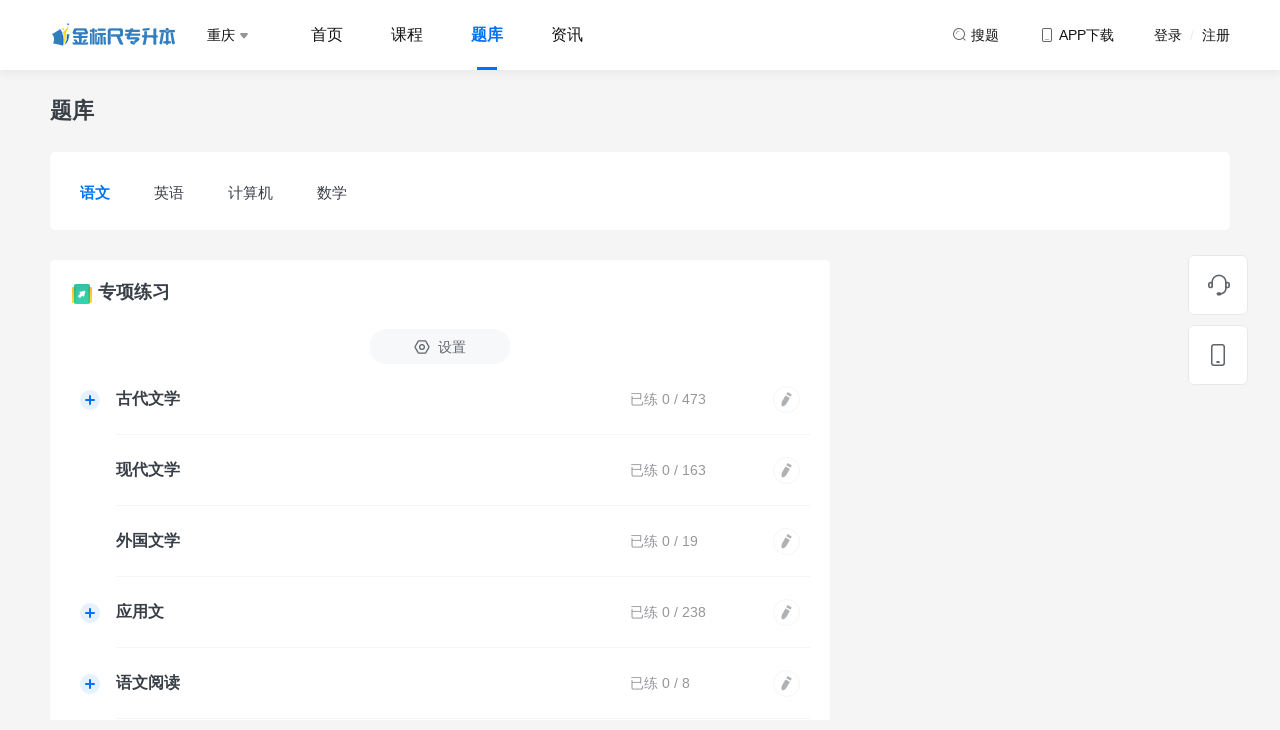

--- FILE ---
content_type: text/html; charset=utf-8
request_url: https://jbczsb.com/wp/practice/index?subject=subject111&brand=jbczsb&province=chongqing
body_size: 16701
content:
<!DOCTYPE html>
<html lang="en">

<head>
    <meta charset="UTF-8">
            <title>金标尺专升本</title>
        <meta name="keywords" content="专升本培训">
    <meta name="description" content="【金标尺专升本】专注专升本考试的在线教育品牌，致力于为专升本考生提供高品质备考学习体验，涵盖课程、真题、资讯、图书等精品内容，助力考生成功上岸！">
</head>

<link rel="shortcut icon" type="favicon.ico" href="/wp/jbczsb/jbczsb_favicon.png">
<link href="/wp/common/css/tool/bootstrap.min.css" rel="stylesheet">
<link rel="stylesheet" href="/wp/common/css/tool/swiper-bundle.min.css">
<link rel="stylesheet" type="text/css" href="/wp/common/plugins/font-awesome/css/font-awesome.min.css" />
<link rel="stylesheet" href="/wp/jbczsb/css/main.css?v=1768745952">
<script src="/wp/common/js/tool/jquery-3.3.1.min.js" type="text/javascript" charset="utf-8"></script>
<script src="/wp/common/js/tool/bootstrap.min.js"></script>
<script src="/wp/common/js/tool/swiper-bundle.min.js"></script>
<script src="/wp/common/plugins/layer/layer.js"></script>
<script src="/wp/common/js/common.js?v=1768745952"></script>
<script src="/wp/common/js/download.js?v=1768745952"></script>
<script src="https://statics-1253756937.cos.ap-chengdu.myqcloud.com/public_resources/jsencrypt/3.3.2/jsencrypt.min.js"></script>
<script src="https://statics-1253756937.cos.ap-chengdu.myqcloud.com/common/encrypt_publickey.js"></script>
<script src="/wp/common/js/cookie.js"></script>
<script src="https://statics-1253756937.cos.ap-chengdu.myqcloud.com/common/xss.js"></script>


<!-- 右侧导航 -->
<div class="page-side-nav" id="pageSideNav">
    <div class="list">

        <a href="https://tb.53kf.com/code/client/a8debd3f97e628152c9cb159e15d35ac5/17" target="_blank" class="list-item">
            <svg xmlns="http://www.w3.org/2000/svg" width="24" height="24" viewBox="0 0 24 24" class="svg-icon">
                <g transform="translate(-1852 -456)">
                    <rect width="24" height="24" transform="translate(1852 456)" fill="#393f47" opacity="0" />
                    <path d="M22.495,10.815h-.855a7.713,7.713,0,0,0-15.4,0H5.384a2.441,2.441,0,0,0-2.445,2.423v1.615a2.441,2.441,0,0,0,2.445,2.423H6.2a1.627,1.627,0,0,0,1.63-1.615V11.219a6.111,6.111,0,0,1,12.222,0v5.654a5.256,5.256,0,0,1-3.993,5.088,1.589,1.589,0,0,0-1.3-.646h-1.63a1.615,1.615,0,1,0,0,3.231h1.63a1.668,1.668,0,0,0,1.508-.969,6.9,6.9,0,0,0,5.419-6.3h.815a2.441,2.441,0,0,0,2.445-2.423V13.239a2.441,2.441,0,0,0-2.445-2.423ZM5.384,15.661a.814.814,0,0,1-.815-.808V13.238a.814.814,0,0,1,.815-.807H6.2v3.231Zm17.926-.808a.814.814,0,0,1-.815.808H21.68V12.431h.815a.814.814,0,0,1,.815.808v1.615Z" transform="translate(1850.061 454)" fill="#60656b" />
                </g>
            </svg>
            <p class="text">客服</p>
        </a>

        <a href="/wp/book/cart" class="list-item  list-item-car" target="_blank">
            <svg xmlns="http://www.w3.org/2000/svg" width="24" height="24" viewBox="0 0 24 24" class="svg-icon">
                <g transform="translate(-1852 -456)">
                    <rect width="24" height="24" transform="translate(1852 456)" fill="#393f47" opacity="0" />
                    <path d="M20.342,24.033q.071.37.151.793l.593,3.183.673,3.7L22,33.039,34.317,31.6A1.692,1.692,0,0,0,35.8,30.066l0-.1V25.446a1.416,1.416,0,0,0-1.324-1.41l-.093,0H20.342ZM16.348,19.5a4.583,4.583,0,0,1,1.729.36,2.933,2.933,0,0,1,1.833,2.058l.083.372.01.048H34.387A3.112,3.112,0,0,1,37.5,25.321l0,.125v4.523a3.382,3.382,0,0,1-2.877,3.3l-12.3,1.436a3.706,3.706,0,0,0,.346.78,1.957,1.957,0,0,0,1.374,1.02l.086.012,2.467,0,9.558,0a.848.848,0,0,1,0,1.7l-6.448,0-5.639,0-.091-.005a3.6,3.6,0,0,1-2.765-1.852,5.192,5.192,0,0,1-.642-1.642L20.2,32.642q-.336-1.866-.677-3.731l-.7-3.744c-.273-1.44-.47-2.431-.572-2.856a1.274,1.274,0,0,0-.839-.887,3.062,3.062,0,0,0-.753-.2l-.141-.017-.109-.009-.071,0a.848.848,0,0,1,0-1.7ZM34.674,39.013a1.413,1.413,0,0,1,1.413,1.39v.023a1.413,1.413,0,0,1-1.39,1.413h-.023a1.413,1.413,0,0,1-.023-2.826Zm-10.739,0a1.413,1.413,0,0,1,1.413,1.39v.023a1.413,1.413,0,0,1-1.39,1.413h-.023a1.413,1.413,0,0,1-.023-2.826Z" transform="translate(1837.5 437.269)" fill="#60656b" />
                </g>
            </svg>
            <p class="text">购物车</p>
        </a>

        <a href="javascript:void(0)" class="list-item list-item-download">
            <svg class="svg-icon" xmlns="http://www.w3.org/2000/svg" width="24" height="24" viewBox="0 0 24 24">
                <g transform="translate(-1852 -456)">
                    <rect class="download-svg1" width="24" height="24" transform="translate(1852 456)" fill="#393f47" opacity="0" />
                    <g class="download-svg2" transform="translate(1857 457)" fill="none" stroke="#60656b" stroke-width="1.5">
                        <rect width="14" height="22" rx="3" stroke="none" />
                        <rect x="0.75" y="0.75" width="12.5" height="20.5" rx="2.25" fill="none" />
                    </g>
                    <g class="download-svg3" transform="translate(1862 474)" fill="#fff" stroke="#60656b" stroke-width="1">
                        <rect width="4" height="2" rx="1" stroke="none" />
                        <rect x="0.5" y="0.5" width="3" height="1" rx="0.5" fill="none" />
                    </g>
                </g>
            </svg>
                            <p class="text">APP下载</p>
                <div class="code-box-box">
                    <div class="code-box">
                        <div class="code" style="background-image: url(https://webresource-1253756937.cos.ap-guangzhou.myqcloud.com/pc/jbczsb/common/code_bg.png);">
                            <img src="https://skbang-1253756937.cosgz.myqcloud.com/app_guide/chongqing/attachment/16456755828144.png" alt="">
                        </div>
                        <p class="code-text">扫码下载专升本APP</p>
                    </div>
                </div>
                    </a>

        <!--购买使用-->
        <form method="post" id="submit_form"></form>

        <div class="list-item" id="scollTopButton">
            <svg xmlns="http://www.w3.org/2000/svg" width="24" height="24" viewBox="0 0 24 24" class="svg-icon">
                <g transform="translate(-1854 -458)">
                    <rect class="svg-back1" width="24" height="24" transform="translate(1854 458)" fill="#393f47" opacity="0" />
                    <path class="svg-back2" d="M85.786,73.483H81.344v7.4h1.481V79.406h4.442V73.483Zm0,4.442H82.824V74.964h2.962ZM75.421,73.483H73.94v7.4h5.923v-7.4Zm2.962,5.923H75.421V74.964h2.962Zm-9.76-5.923H66.267v1.481h2.356v5.923H70.1V74.964h2.356V73.483H68.622Z" transform="translate(1789.233 399.798)" fill="#393f47" />
                    <path class="svg-back3" d="M1861,468.125l6.125-6.125,6.125,6.125" transform="translate(-1.125 -1.625)" fill="none" stroke="#393f47" stroke-linecap="round" stroke-linejoin="round" stroke-width="1.6" />
                </g>
            </svg>
            <p class="text">回顶部</p>
        </div>
    </div>
</div>

<!-- 登录弹窗 -->
<div class="login-modal" id="loginModal" modalType="login" style="display: none;">
    <div class="login-modal-box">
        <div class="login-modal-header">
            <!-- <div class="title-header">登录</div> -->
            <ul class="nav  login-tabs">
                <li><a href="#loginTab1" data-toggle="tab" class="link active">验证码登录</a></li>
                <li><a href="#loginTab2" data-toggle="tab" class="link ">密码登录</a></li>
            </ul>
        </div>
        <div class="login-modal-content">
            <div class="tab-content">
                <div class="tab-pane active" id="loginTab1">
                    <!-- 验证码登录 -->
                    <div class="login-form form-code-login">
                        <!-- 手机号 -->
                        <div class="login-form-item">
                            <div class="login-form-item-element">
                                <input type="text" placeholder="请输入手机号" maxlength="11" onkeyup="value=value.replace(/[^\d]/g,'')" class="input input-phone" id="" autofocus="autofocus">
                                <!-- 错误提示 -->
                                <p class="err-tips">
                                    <img src="/wp/common/images/common/login_err_tips.png" class="icon">
                                    <span class="text"></span>
                                </p>
                            </div>
                        </div>

                        <!-- 图形验证码 -->
                        <div class="login-form-item">
                            <div class="login-form-item-element">
                                <input type="text" placeholder="请输入图形验证码" maxlength="4" onkeyup="value=value.replace(/[^\d]/g,'')" class="input input-img-code">
                                <!-- 错误提示 -->
                                <p class="err-tips">
                                    <img src="/wp/common/images/common/login_err_tips.png" class="icon">
                                    <span class="text"></span>
                                </p>
                            </div>
                            <div class="code-image-box" id="verify_code">
                                <img src="/wp/home/get_captcha?type=login" onclick="this.src='/wp/home/get_captcha?type=login&rand='+Math.random();">
                            </div>
                        </div>

                        <!-- 密码 -->
                        <div class="login-form-item">
                            <div class="login-form-item-element login-form-item-password">
                                <input type="text" placeholder="验证码" maxlength="4" onkeyup="value=value.replace(/[^\d]/g,'')" class="input input-code disabled">
                                <div class="code-box disabled" id="loginCodeButton" data-type="login"> 获取验证码</div>
                                <!-- 错误提示 -->
                                <p class="err-tips">
                                    <img src="/wp/common/images/common/login_err_tips.png" class="icon">
                                    <span class="text"></span>
                                </p>
                            </div>
                        </div>
                        <button class="submit-button disabled">登录&nbsp;/&nbsp;注册</button>
                        <div class="agreement-tips">
                            <p class="checkbox"><input type="checkbox"></p>
                            <p class="text">注册/登录即代表您已同意金标尺专升本<a href="https://appresource-1253756937.cos.ap-chengdu.myqcloud.com/jbczsb/agreement/privacy.html" class="link" target="_blank">《隐私协议》</a><a href="https://appresource-1253756937.cos.ap-chengdu.myqcloud.com/jbczsb/agreement/user_agreement.html" class="link" target="_blank">《用户协议》</a></p>
                        </div>
                    </div>
                </div>
                <div class="tab-pane " id="loginTab2">
                    <!-- 密码登录 -->
                    <div class="login-form form-password-login">
                        <!-- 密码手机号 -->
                        <div class="login-form-item">
                            <div class="login-form-item-element">
                                <input type="text" placeholder="请输入手机号" maxlength="11" onkeyup="value=value.replace(/[^\d]/g,'')" class="input input-phone" autocomplete="off">
                                <input type="password" autocomplete="new-password" style="display: none" />
                                <!-- 错误提示 -->
                                <p class="err-tips">
                                    <img src="/wp/common/images/common/login_err_tips.png" class="icon">
                                    <span class="text"></span>
                                </p>
                            </div>
                        </div>
                        <!-- 登录密码 -->
                        <div class="login-form-item">
                            <div class="login-form-item-element login-form-item-password">
                                <input type="password" placeholder="请输入登录密码" maxlength="20" class="input input-password" autocomplete="off">
                                <div class="eye-box">
                                    <img src="/wp/common/images/common/login_eye_close.png" class="icon icon1">
                                    <img src="/wp/common/images/common/login_eye_open.png" class="icon icon2">
                                </div>
                                <!-- 错误提示 -->
                                <p class="err-tips">
                                    <img src="/wp/common/images/common/login_err_tips.png" class="icon">
                                    <span class="text"></span>
                                </p>
                            </div>
                        </div>
                        <div class="login-form-tips" onclick="modalSwitchForm('resetModal')">忘记密码?</div>
                        <button class="submit-button disabled">登录</button>
                        <div class="agreement-tips">
                            <p class="checkbox"><input type="checkbox"></p>
                            <p class="text">注册/登录即代表您已同意金标尺专升本<a href="https://appresource-1253756937.cos.ap-chengdu.myqcloud.com/jbczsb/agreement/privacy.html" class="link" target="_blank">《隐私协议》</a><a href="https://appresource-1253756937.cos.ap-chengdu.myqcloud.com/jbczsb/agreement/user_agreement.html" class="link" target="_blank">《用户协议》</a></p>
                        </div>
                    </div>
                </div>
            </div>
        </div>
        <!--        <div class="login-modal-footer">-->
        <!--            <div class="wx-login"><img src="/wp/common/images/common/login_wx.png" class="icon"> 微信登录</div>-->
        <!--        </div>-->
    </div>
    <div class="reset-modal-box">
        <div class="login-modal-header">
            <div class="title-header">重置密码</div>
        </div>
        <div class="login-modal-content">
            <div class="login-form form-reset-login">
                <!-- 手机号 -->
                <div class="login-form-item">
                    <div class="login-form-item-element">
                        <input type="text" placeholder="请输入手机号" maxlength="11" onkeyup="value=value.replace(/[^\d]/g,'')" class="input input-phone" autocomplete="off">
                        <input type="password" autocomplete="new-password" style="display: none" />
                        <!-- 错误提示 -->
                        <p class="err-tips">
                            <img src="/wp/common/images/common/login_err_tips.png" class="icon">
                            <span class="text"></span>
                        </p>
                    </div>
                </div>
                <!-- 图形验证码 -->
                <div class="login-form-item">
                    <div class="login-form-item-element">
                        <input type="text" placeholder="请输入图形验证码" maxlength="4" onkeyup="value=value.replace(/[^\d]/g,'')" class="input input-img-code">

                        <!-- 错误提示 -->
                        <p class="err-tips">
                            <img src="/wp/common/images/common/login_err_tips.png" class="icon">
                            <span class="text"></span>
                        </p>
                    </div>

                    <div class="code-image-box " id="verify_code">
                        <img src="/wp/home/get_captcha?type=reset_password" onclick="this.src='/wp/home/get_captcha?type=reset_password&rand='+Math.random();">
                    </div>
                </div>

                <!-- 验证码 -->
                <div class="login-form-item">
                    <div class="login-form-item-element login-form-item-password">
                        <input type="text" placeholder="验证码" maxlength="4" onkeyup="value=value.replace(/[^\d]/g,'')" class="input input-code disabled" autocomplete="off">
                        <input type="password" autocomplete="new-password" style="display: none" />
                        <div class="code-box disabled" id="resetPwdCodeButton" data-type="reset_password"> 获取验证码</div>
                        <!-- 错误提示 -->
                        <p class="err-tips">
                            <img src="/wp/common/images/common/login_err_tips.png" class="icon">
                            <span class="text"></span>
                        </p>
                    </div>
                </div>
                <!-- 登录密码 -->
                <div class="login-form-item">
                    <div class="login-form-item-element login-form-item-password">
                        <input type="password" placeholder="设置密码（6-20位英文或数字）" maxlength="20" class="input input-password" autocomplete="off">
                        <input type="password" autocomplete="new-password" style="display: none" />
                        <div class="eye-box">
                            <img src="/wp/common/images/common/login_eye_close.png" class="icon icon1">
                            <img src="/wp/common/images/common/login_eye_open.png" class="icon icon2">
                        </div>
                        <!-- 错误提示 -->
                        <p class="err-tips">
                            <img src="/wp/common/images/common/login_err_tips.png" class="icon">
                            <span class="text"></span>
                        </p>
                    </div>
                </div>
                <button class="submit-button disabled">确定</button>
                <div class="back-login">返回登录</div>
            </div>
        </div>
    </div>
    <div class="data-modal-box">
        <div class="login-modal-header">
            <div class="title-header">完善资料</div>
        </div>
        <div class="login-modal-content">
            <div class="login-form form-data-login">

                <!-- 用户名 -->
                <div class="login-form-item">
                    <div class="login-form-item-element">
                        <input type="text" placeholder="请输入昵称" maxlength="11" class="input input-username">
                        <!-- 错误提示 -->
                        <p class="err-tips">
                            <img src="/wp/common/images/common/login_err_tips.png" class="icon">
                            <span class="text"></span>
                        </p>
                    </div>
                </div>

                <!-- 登录密码 -->
                <div class="login-form-item">
                    <div class="login-form-item-element login-form-item-password">
                        <input type="password" placeholder="设置密码 (6-20位英文或数字)" maxlength="20" class="input input-password">
                        <div class="eye-box">
                            <img src="/wp/common/images/common/login_eye_close.png" class="icon icon1">
                            <img src="/wp/common/images/common/login_eye_open.png" class="icon icon2">
                        </div>
                        <!-- 错误提示 -->
                        <p class="err-tips">
                            <img src="/wp/common/images/common/login_err_tips.png" class="icon">
                            <span class="text"></span>
                        </p>
                    </div>
                </div>
                <input type="hidden" id="confirm_phone" />
                <input type="hidden" id="confirm_regcode" />
                <button class="submit-button disabled">确定</button>
            </div>
        </div>
    </div>
    <div class="wx-modal-box">
        <div class="login-modal-header">
            <div class="title-header">微信登录</div>
        </div>
        <div class="login-modal-content">
            <div class="code-box">
                <!--                <img src="/wp/common/images/demo/code.png" class="img">-->
                <iframe id="wx_login_qrcode" src="" height="278" width="278" frameborder="no"></iframe>
            </div>
            <p class="tips">请使用微信扫描二维码，登录金标尺专升本</p>
            <div class="back-login">返回登录</div>
        </div>
    </div>
</div>

<!-- 选择报考地区/考试类别 -->
<div class="area-modal " id="regionModal" style="display: none;">
    <div class="common-modal-header">
        <div class="close-button">
            <svg class="svg-icon" xmlns="http://www.w3.org/2000/svg" width="20.002" height="20" viewBox="0 0 20.002 20">
                <rect height="20" transform="translate(0.002)" opacity="0" />
                <path d="M21921.254-2386.249v-6.252H21915v-1.5h6.252v-6.252h1.5V-2394H21929v1.5h-6.252v6.252Z" transform="translate(13818.813 -17183.578) rotate(135)" fill="#60656b" opacity="0.3" />
            </svg>
        </div>
    </div>
    <div class="common-modal-content">
        <div class="area-select-title">Hi，同学</div>
        <div class="area-select-subtitle">选择你要报考的地区、考试，为您定制学习内容</div>
        <div class="area-select-list">
            <div class="list-header">
                <svg xmlns="http://www.w3.org/2000/svg" width="20" height="20" viewBox="0 0 20 20" class="svg-icon">
                    <g transform="translate(-2448 -97)">
                        <rect width="20" height="20" transform="translate(2448 97)" fill="#60656b" opacity="0" />
                        <path d="M-278.111,47.536a7,7,0,0,0-10.78,0l-.018.022a6.952,6.952,0,0,0-.076,8.759,27.829,27.829,0,0,0,4.244,4.239,1.978,1.978,0,0,0,2.492,0,26.426,26.426,0,0,0,4.386-4.492A6.881,6.881,0,0,0-278.111,47.536ZM-283.5,54.5A2.5,2.5,0,0,1-286,52a2.5,2.5,0,0,1,2.5-2.5A2.5,2.5,0,0,1-281,52,2.5,2.5,0,0,1-283.5,54.5Z" transform="translate(2741.5 54)" fill="#00b38a" />
                    </g>
                </svg>
                <p class="name">报考地区</p>
            </div>
            <div class="list-content">
                <ul class="list" id="province_list">
                                            <li>
                            <a href="javascript:void(0)" class="link province_item " data-key="guizhou">贵州</a>
                        </li>
                                            <li>
                            <a href="javascript:void(0)" class="link province_item active" data-key="chongqing">重庆</a>
                        </li>
                                    </ul>
            </div>
        </div>
        <div class="area-select-list" area="exam_category">
            <div class="list-header">
                <svg xmlns="http://www.w3.org/2000/svg" width="20" height="20" viewBox="0 0 20 20" class="svg-icon">
                    <g transform="translate(-2448 -97)">
                        <rect width="20" height="20" transform="translate(2448 97)" fill="#60656b" opacity="0" />
                        <path d="M23947,17580a1,1,0,0,1-1-1v-4a1,1,0,0,1,1-1h4a1,1,0,0,1,1,1v4a1,1,0,0,1-1,1Zm-8,0a1,1,0,0,1-1-1v-4a1,1,0,0,1,1-1h4a1,1,0,0,1,1,1v4a1,1,0,0,1-1,1Zm8-8a1,1,0,0,1-1-1v-4a1,1,0,0,1,1-1h4a1,1,0,0,1,1,1v4a1,1,0,0,1-1,1Zm-8,0a1,1,0,0,1-1-1v-4a1,1,0,0,1,1-1h4a1,1,0,0,1,1,1v4a1,1,0,0,1-1,1Z" transform="translate(-21487 -17466)" fill="#00b38a" />
                    </g>
                </svg>
                <p class="name" show="exam_category">学习方向</p>
            </div>
            <div class="list-content">
                <ul class="list" id="exam_list">
                </ul>
            </div>
        </div>
    </div>
</div>

<!-- 成功 -->
<div class="common-tips" id="commonTipsSuccess" style="display: none;">
    <img src="/wp/common/images/common/common_tips_success.png" class="icon">
    <span class="text">成功弹窗点击</span>
</div>

<!-- 失败 -->
<div class="common-tips" id="commonTipsError" style="display: none;">
    <img src="/wp/common/images/common/common_tips_error.png" class="icon">
    <span class="text">失败弹窗点击</span>
</div>

<!-- 警告 -->
<div class="common-tips " id="commonTipsWarning" style="display: none;">
    <img src="/wp/common/images/common/common_tips_warning.png" class="icon">
    <span class="text">警告弹窗点击</span>
</div>

<!-- 提示 -->
<div class="common-tips " id="commonTipsTips" style="display: none;">
    <img src="/wp/common/images/common/common_tips_tips.png" class="icon">
    <span class="text">提示弹窗点击</span>
</div>

<link rel="stylesheet" href="/wp/jbczsb/css/question_bank_column.css?v=1768745952">
<link rel="stylesheet" href="/wp/jbczsb/css/progresscircle.css">
<script src="/wp/common/js/progresscircle.js"></script>

<body class="columns-body">
    <div class="header-nav-box">
    <!-- 有fixed class时，才会悬浮 -->
    <div id="headerNav" class="fixed">
        <div class="container">
            <div class="header-nav">
                                    <a href="/wp?brand=jbczsb&province=chongqing" class="logo-link">
                        <img src="https://skbang-1253756937.cosgz.myqcloud.com/app_guide/chongqing/attachment/16456740544567.png?1">
                    </a>
                                <div class="nav-select">
                    <p class="select-text">重庆                         <img
                            src="/wp/common/images/common/header_select_icon.png"></p>
                </div>
                                    <div class="nav-list">
                                                    <a class="nav-list-item "
                               href="/wp?brand=jbczsb&province=chongqing">首页</a>
                                                    <a class="nav-list-item "
                               href="/wp/course/index?brand=jbczsb&province=chongqing">课程</a>
                                                    <a class="nav-list-item active"
                               href="/wp/practice/index?brand=jbczsb&province=chongqing">题库</a>
                                                    <a class="nav-list-item "
                               href="/wp/news/index?brand=jbczsb&province=chongqing">资讯</a>
                                            </div>
                                <a class="icon-text"
                   href="/wp/search/index?brand=jbczsb">
                    <svg xmlns="http://www.w3.org/2000/svg" width="16" height="16" viewBox="0 0 16 16"
                         class="icon-svg">
                        <g transform="translate(-1294 -30)">
                            <rect class="svg1" width="16" height="16" transform="translate(1294 30)" fill="#60656b"
                                  opacity="0"/>
                            <path class="svg2"
                                  d="M1188.157-797.343a.5.5,0,0,1-.354-.147l-1.929-1.929A6.007,6.007,0,0,1,1182-798a6.006,6.006,0,0,1-6-6,6.007,6.007,0,0,1,6-6,6.007,6.007,0,0,1,6,6,6,6,0,0,1-1.419,3.874l1.93,1.929a.5.5,0,0,1,.146.353.5.5,0,0,1-.146.353A.5.5,0,0,1,1188.157-797.343ZM1182-809a5.006,5.006,0,0,0-5,5,5.006,5.006,0,0,0,5,5,5.005,5.005,0,0,0,5-5A5.006,5.006,0,0,0,1182-809Z"
                                  transform="translate(120 841)" fill="#60656b"/>
                            <path class="svg3" d="M4,7A3,3,0,0,1,7,4" transform="translate(1295 30)" fill="none"
                                  stroke="#60656b" stroke-linecap="round" stroke-width="1" opacity="0.5"/>
                        </g>
                    </svg>
                    <span class="text">搜题</span>
                </a>
                <div class="icon-text icon-text-app">
                    <svg xmlns="http://www.w3.org/2000/svg" width="16" height="16" viewBox="0 0 16 16"
                         class="icon-svg">
                        <g transform="translate(-1294 -29)">
                            <rect class="svg1" width="16" height="16" transform="translate(1294 29)" fill="#60656b"
                                  opacity="0"/>
                            <path class="svg2"
                                  d="M1090-794h-6a2,2,0,0,1-2-2v-10a2,2,0,0,1,2-2h6a2,2,0,0,1,2,2v10A2,2,0,0,1,1090-794Zm-6-13a1,1,0,0,0-1,1v10a1,1,0,0,0,1,1h6a1,1,0,0,0,1-1v-10a1,1,0,0,0-1-1Z"
                                  transform="translate(215 838)" fill="#60656b"/>
                            <rect class="svg3" width="4" height="1" rx="0.5" transform="translate(1300 41)"
                                  fill="#60656b" opacity="0.5"/>
                        </g>
                    </svg>
                                            <span class="text">APP下载</span>
                        <div class="header-nav-hover">
                            <div class="code-box">
                                <div class="code" style="background-image: url(https://webresource-1253756937.cos.ap-guangzhou.myqcloud.com/pc/jbczsb/common/code_bg.png);">
                                    <img src="https://skbang-1253756937.cosgz.myqcloud.com/app_guide/chongqing/attachment/16456755828144.png" alt="">
                                </div>
                                <p class="code-text">扫码下载专升本APP</p>
                            </div>
                        </div>
                                    </div>
                                    <div class="login-text">登录 <span class="symbol">&nbsp;/&nbsp;</span> 注册</div>
                                <input type="hidden" id="ucid" value="0"/>
            </div>
        </div>

            </div>
</div>
    <div class="container">
        <div class="question_bank_column">
            <!--头部标题及学习进度按钮-->
            <div class="top-title">
                <p class="column-title">题库</p>
                                <!--          <a class="schedule-btn" href="javascript:;">-->
                <!--              <svg xmlns="http://www.w3.org/2000/svg" width="20" height="20" viewBox="0 0 20 20">-->
                <!--                  <g id="ico_订单_hover" transform="translate(-409 -59.197)">-->
                <!--                      <path id="切" d="M0,0H20V20H0Z" transform="translate(409 59.197)" opacity="0"/>-->
                <!--                      <g id="矩形_1065" data-name="矩形 1065" transform="translate(411 61.197)" fill="none" stroke="#00b38a" stroke-width="1.2">-->
                <!--                          <rect width="16" height="17" rx="3" stroke="none"/>-->
                <!--                          <rect x="0.6" y="0.6" width="14.8" height="15.8" rx="2.4" fill="none"/>-->
                <!--                      </g>-->
                <!--                      <rect id="矩形_1069" data-name="矩形 1069" width="8" height="4" rx="2" transform="translate(415 60.197)" fill="#fff" stroke="#00b38a" stroke-width="1.2"/>-->
                <!--                      <g id="矩形_1071" data-name="矩形 1071" transform="translate(415 67.197)" fill="none" stroke="#00b38a" stroke-width="1">-->
                <!--                          <rect width="8" height="1.2" rx="0.6" stroke="none"/>-->
                <!--                          <rect x="0.5" y="0.5" width="7" height="0.2" rx="0.1" fill="none"/>-->
                <!--                      </g>-->
                <!--                      <g id="矩形_1072" data-name="矩形 1072" transform="translate(415 71.197)" fill="none" stroke="#00b38a" stroke-width="1">-->
                <!--                          <rect width="5" height="1.2" rx="0.6" stroke="none"/>-->
                <!--                          <rect x="0.5" y="0.5" width="4" height="0.2" rx="0.1" fill="none"/>-->
                <!--                      </g>-->
                <!--                  </g>-->
                <!--              </svg><span class="text">学习进度</span>-->
                <!--          </a>-->
            </div>
                                                <div class="row">
                        <div class="col-md-12">
                            <div class="goods-subject-select mb-0">

                                                                    <div class="subject-list">
                                        <div class="list">
                                                                                            <a class="text active" href="/wp/practice/index?tagrelationid=111&brand=jbczsb&province=chongqing">语文</a>
                                                                                            <a class="text " href="/wp/practice/index?tagrelationid=110&brand=jbczsb&province=chongqing">英语</a>
                                                                                            <a class="text " href="/wp/practice/index?tagrelationid=109&brand=jbczsb&province=chongqing">计算机</a>
                                                                                            <a class="text " href="/wp/practice/index?tagrelationid=509&brand=jbczsb&province=chongqing">数学</a>
                                                                                    </div>
                                    </div>
                                
                                
                            </div>
                        </div>
                    </div>
                            
            <div class="center-container">
                <!--左内容-->
                <div class="center-container-left">
                    <!--专项练习-->
                                            <div class="center-column-one">
                            <div class="center-column-one-title">
                                <img class="floor-icon" src="/wp/common/images/searchQuestions/icon_practice.png" alt="">
                                <p class="text">专项练习</p>
                            </div>
                            <div class="set-question-number" id="questionSettingModalButton">
                                <svg xmlns="http://www.w3.org/2000/svg" width="16" height="16" viewBox="0 0 16 16">
                                    <g transform="translate(26 -10) rotate(90)">
                                        <rect width="16" height="16" transform="translate(10 10)" fill="none" />
                                        <g>
                                            <g transform="translate(-0.299 -0.1)" fill="none" stroke-miterlimit="10">
                                                <path
                                                    d="M25.1,21.1v-6a1.6,1.6,0,0,0-.8-1.386l-5.2-3a1.6,1.6,0,0,0-1.6,0l-5.2,3a1.6,1.6,0,0,0-.8,1.386v6a1.6,1.6,0,0,0,.8,1.386l5.2,3a1.6,1.6,0,0,0,1.6,0l5.2-3A1.6,1.6,0,0,0,25.1,21.1Z"
                                                    stroke="none" />
                                                <path class="fill"
                                                        d="M 18.29999923706055 24.39985275268555 C 18.35271835327148 24.39985275268555 18.40476989746094 24.38590240478516 18.45035934448242 24.35961151123047 L 23.6505184173584 21.35952186584473 C 23.74271965026855 21.30634117126465 23.79999923706055 21.20661163330078 23.79999923706055 21.09925270080566 L 23.79999923706055 15.10005187988281 C 23.79999923706055 14.99318218231201 23.74271965026855 14.89376163482666 23.65036010742188 14.84049224853516 L 18.45051956176758 11.8405818939209 C 18.3590202331543 11.78782272338867 18.24081802368164 11.78791236877441 18.14963912963867 11.84049224853516 L 12.94947910308838 14.8405818939209 C 12.85727882385254 14.89376163482666 12.79999923706055 14.99318218231201 12.79999923706055 15.10005187988281 L 12.79999923706055 21.09925270080566 C 12.79999923706055 21.20661163330078 12.85727882385254 21.30634117126465 12.94963932037354 21.35961151123047 L 18.14947891235352 24.35952186584473 C 18.19522857666016 24.38590240478516 18.24728012084961 24.39985275268555 18.29999923706055 24.39985275268555 M 18.29999923706055 25.69985198974609 C 18.02379989624023 25.69985198974609 17.74759864807129 25.62845230102539 17.5 25.48565101623535 L 12.29999923706055 22.48565101623535 C 11.80479907989502 22.20005226135254 11.49999904632568 21.67125129699707 11.49999904632568 21.09925270080566 L 11.49999904632568 15.10005187988281 C 11.49999904632568 14.52885150909424 11.80479907989502 14.00005149841309 12.29999923706055 13.71445178985596 L 17.5 10.71445178985596 C 17.99519729614258 10.42885112762451 18.60480117797852 10.42885112762451 19.09999847412109 10.71445178985596 L 24.29999923706055 13.71445178985596 C 24.79519844055176 14.00005149841309 25.09999847412109 14.52885150909424 25.09999847412109 15.10005187988281 L 25.09999847412109 21.09925270080566 C 25.09999847412109 21.67125129699707 24.79519844055176 22.20005226135254 24.29999923706055 22.48565101623535 L 19.09999847412109 25.48565101623535 C 18.8523998260498 25.62845230102539 18.57619857788086 25.69985198974609 18.29999923706055 25.69985198974609 Z"
                                                        stroke="none" fill="#60656b" />
                                            </g>
                                            <g class="stroke" transform="translate(15 15)" fill="none" stroke="#60656b" stroke-miterlimit="10"
                                                stroke-width="1.3">
                                                <circle cx="3" cy="3" r="3" stroke="none" />
                                                <circle cx="3" cy="3" r="2.35" fill="none" />
                                            </g>
                                        </g>
                                    </g>
                                </svg>
                                <span class="text">设置</span>
                            </div>
                            <div class="accordion accordion-card" id="accordionFather">
                                                                                                            <div class="card">
                                            <div class="card-header collapsed isPointer" id="accordionFather0" type="button" data-toggle="collapse" data-target="#accordionFather-content0" aria-expanded="false" aria-controls="accordionFather-content0">
                                                <svg class="father_svg" xmlns="http://www.w3.org/2000/svg" width="20" height="20" viewBox="0 0 20 20">
                                                  <g transform="translate(-48 -1887)">
                                                    <circle cx="10" cy="10" r="10" transform="translate(48 1887)" fill="#00b38a" class="fill" opacity="0.1"/>
                                                    <path d="M1,4H9A1,1,0,0,1,9,6H1A1,1,0,1,1,1,4Z" transform="translate(53 1892)" fill="#00b38a" class="fill"/>
                                                  </g>
                                              </svg>
                                              <svg class="title-icon add_svg"  xmlns="http://www.w3.org/2000/svg" width="20" height="20" viewBox="0 0 20 20">
                                                  <g  transform="translate(-48 -1887)">
                                                    <circle cx="10" cy="10" r="10" transform="translate(48 1887)" fill="#00b38a" class="fill" opacity="0.1"/>
                                                    <path d="M4,9V6H1A1,1,0,0,1,1,4H4V1A1,1,0,1,1,6,1V4H9A1,1,0,0,1,9,6H6V9A1,1,0,0,1,4,9Z" transform="translate(53 1892)" fill="#00b38a" class="fill"/>
                                                  </g>
                                              </svg><div class="card-header-right"><div class="card-header-right-content"><p class="card-header-title">古代文学</p><p class="card-header-remarks">已练 0 / 473 </p></div><a href="javascript:void(0)" class="circleChartBtn"><div class="circleChart login-text"><div class="circle-btn">
                                      <svg id="ICON_练习" xmlns="http://www.w3.org/2000/svg" xmlns:xlink="http://www.w3.org/1999/xlink" width="17" height="17" viewBox="0 0 17 17">
                                        <defs>
                                          <linearGradient id="linear-gradient" y1="0.46" x2="1.007" y2="0.5" gradientUnits="objectBoundingBox">
                                            <stop offset="0" stop-color="#00b38a"/>
                                            <stop offset="1" stop-color="#00b38a" stop-opacity="0.2"/>
                                          </linearGradient>
                                        </defs>
                                        <rect width="17" height="17" opacity="0"/>
                                        <rect width="15" height="3" rx="1.5" transform="translate(1 13)" opacity="0" fill="url(#linear-gradient)"/>
                                        <path d="M1.283,14.074a1.112,1.112,0,0,1-.57-.141c-1.178-.682-.7-3.779.039-5.072L4.066,3.123l4.33,2.5L5.082,11.363C4.471,12.43,2.563,14.074,1.283,14.074Zm7.664-9.4h0l.2-.348-4.328-2.5L5.607.457A.9.9,0,0,1,6.375,0,.785.785,0,0,1,6.77.105l2.889,1.67a.814.814,0,0,1,.375.5.887.887,0,0,1-.1.68Z" transform="translate(3.451 1.309)" fill="#afb2b5"/>
                                      </svg>
                                    </div></div></a></div>                                            </div>
                                                                                            <div id="accordionFather-content0" class="collapse" aria-labelledby="accordionFather0" data-parent="#accordionFather">
                                                    <div class="accordion accordion-card" id="accordionFather0-509">
                                                                                                                    <!--我是第二级手风琴-->
                                                            <div class="card">
                                                                <div class="card-header card-header-two " id="accordionFather0-0-0" type="button" data-toggle="collapse" data-target="#accordionFather-content0-0" aria-expanded="false" aria-controls="accordionFather-content0-0">
                                                                    <p class="no-svg"></p><div class="card-header-right"><div class="card-header-right-content"><p class="card-header-title">先秦文学</p><p class="card-header-remarks">已练 0 / 58 </p></div><a href="javascript:void(0)" class="circleChartBtn"><div class="circleChart login-text"><div class="circle-btn">
                                                          <svg id="ICON_练习" xmlns="http://www.w3.org/2000/svg" xmlns:xlink="http://www.w3.org/1999/xlink" width="17" height="17" viewBox="0 0 17 17">
                                                            <defs>
                                                              <linearGradient id="linear-gradient" y1="0.46" x2="1.007" y2="0.5" gradientUnits="objectBoundingBox">
                                                                <stop offset="0" stop-color="#00b38a"/>
                                                                <stop offset="1" stop-color="#00b38a" stop-opacity="0.2"/>
                                                              </linearGradient>
                                                            </defs>
                                                            <rect width="17" height="17" opacity="0"/>
                                                            <rect width="15" height="3" rx="1.5" transform="translate(1 13)" opacity="0" fill="url(#linear-gradient)"/>
                                                            <path d="M1.283,14.074a1.112,1.112,0,0,1-.57-.141c-1.178-.682-.7-3.779.039-5.072L4.066,3.123l4.33,2.5L5.082,11.363C4.471,12.43,2.563,14.074,1.283,14.074Zm7.664-9.4h0l.2-.348-4.328-2.5L5.607.457A.9.9,0,0,1,6.375,0,.785.785,0,0,1,6.77.105l2.889,1.67a.814.814,0,0,1,.375.5.887.887,0,0,1-.1.68Z" transform="translate(3.451 1.309)" fill="#afb2b5"/>
                                                          </svg>
                                                        </div></div></a></div>                                                                </div>
                                                                                                                            </div>
                                                                                                                    <!--我是第二级手风琴-->
                                                            <div class="card">
                                                                <div class="card-header card-header-two " id="accordionFather0-1-1" type="button" data-toggle="collapse" data-target="#accordionFather-content0-1" aria-expanded="false" aria-controls="accordionFather-content0-1">
                                                                    <p class="no-svg"></p><div class="card-header-right"><div class="card-header-right-content"><p class="card-header-title">秦汉文学</p><p class="card-header-remarks">已练 0 / 39 </p></div><a href="javascript:void(0)" class="circleChartBtn"><div class="circleChart login-text"><div class="circle-btn">
                                                          <svg id="ICON_练习" xmlns="http://www.w3.org/2000/svg" xmlns:xlink="http://www.w3.org/1999/xlink" width="17" height="17" viewBox="0 0 17 17">
                                                            <defs>
                                                              <linearGradient id="linear-gradient" y1="0.46" x2="1.007" y2="0.5" gradientUnits="objectBoundingBox">
                                                                <stop offset="0" stop-color="#00b38a"/>
                                                                <stop offset="1" stop-color="#00b38a" stop-opacity="0.2"/>
                                                              </linearGradient>
                                                            </defs>
                                                            <rect width="17" height="17" opacity="0"/>
                                                            <rect width="15" height="3" rx="1.5" transform="translate(1 13)" opacity="0" fill="url(#linear-gradient)"/>
                                                            <path d="M1.283,14.074a1.112,1.112,0,0,1-.57-.141c-1.178-.682-.7-3.779.039-5.072L4.066,3.123l4.33,2.5L5.082,11.363C4.471,12.43,2.563,14.074,1.283,14.074Zm7.664-9.4h0l.2-.348-4.328-2.5L5.607.457A.9.9,0,0,1,6.375,0,.785.785,0,0,1,6.77.105l2.889,1.67a.814.814,0,0,1,.375.5.887.887,0,0,1-.1.68Z" transform="translate(3.451 1.309)" fill="#afb2b5"/>
                                                          </svg>
                                                        </div></div></a></div>                                                                </div>
                                                                                                                            </div>
                                                                                                                    <!--我是第二级手风琴-->
                                                            <div class="card">
                                                                <div class="card-header card-header-two " id="accordionFather0-2-2" type="button" data-toggle="collapse" data-target="#accordionFather-content0-2" aria-expanded="false" aria-controls="accordionFather-content0-2">
                                                                    <p class="no-svg"></p><div class="card-header-right"><div class="card-header-right-content"><p class="card-header-title">魏晋南北朝文学</p><p class="card-header-remarks">已练 0 / 33 </p></div><a href="javascript:void(0)" class="circleChartBtn"><div class="circleChart login-text"><div class="circle-btn">
                                                          <svg id="ICON_练习" xmlns="http://www.w3.org/2000/svg" xmlns:xlink="http://www.w3.org/1999/xlink" width="17" height="17" viewBox="0 0 17 17">
                                                            <defs>
                                                              <linearGradient id="linear-gradient" y1="0.46" x2="1.007" y2="0.5" gradientUnits="objectBoundingBox">
                                                                <stop offset="0" stop-color="#00b38a"/>
                                                                <stop offset="1" stop-color="#00b38a" stop-opacity="0.2"/>
                                                              </linearGradient>
                                                            </defs>
                                                            <rect width="17" height="17" opacity="0"/>
                                                            <rect width="15" height="3" rx="1.5" transform="translate(1 13)" opacity="0" fill="url(#linear-gradient)"/>
                                                            <path d="M1.283,14.074a1.112,1.112,0,0,1-.57-.141c-1.178-.682-.7-3.779.039-5.072L4.066,3.123l4.33,2.5L5.082,11.363C4.471,12.43,2.563,14.074,1.283,14.074Zm7.664-9.4h0l.2-.348-4.328-2.5L5.607.457A.9.9,0,0,1,6.375,0,.785.785,0,0,1,6.77.105l2.889,1.67a.814.814,0,0,1,.375.5.887.887,0,0,1-.1.68Z" transform="translate(3.451 1.309)" fill="#afb2b5"/>
                                                          </svg>
                                                        </div></div></a></div>                                                                </div>
                                                                                                                            </div>
                                                                                                                    <!--我是第二级手风琴-->
                                                            <div class="card">
                                                                <div class="card-header card-header-two " id="accordionFather0-3-3" type="button" data-toggle="collapse" data-target="#accordionFather-content0-3" aria-expanded="false" aria-controls="accordionFather-content0-3">
                                                                    <p class="no-svg"></p><div class="card-header-right"><div class="card-header-right-content"><p class="card-header-title">唐五代文学</p><p class="card-header-remarks">已练 0 / 134 </p></div><a href="javascript:void(0)" class="circleChartBtn"><div class="circleChart login-text"><div class="circle-btn">
                                                          <svg id="ICON_练习" xmlns="http://www.w3.org/2000/svg" xmlns:xlink="http://www.w3.org/1999/xlink" width="17" height="17" viewBox="0 0 17 17">
                                                            <defs>
                                                              <linearGradient id="linear-gradient" y1="0.46" x2="1.007" y2="0.5" gradientUnits="objectBoundingBox">
                                                                <stop offset="0" stop-color="#00b38a"/>
                                                                <stop offset="1" stop-color="#00b38a" stop-opacity="0.2"/>
                                                              </linearGradient>
                                                            </defs>
                                                            <rect width="17" height="17" opacity="0"/>
                                                            <rect width="15" height="3" rx="1.5" transform="translate(1 13)" opacity="0" fill="url(#linear-gradient)"/>
                                                            <path d="M1.283,14.074a1.112,1.112,0,0,1-.57-.141c-1.178-.682-.7-3.779.039-5.072L4.066,3.123l4.33,2.5L5.082,11.363C4.471,12.43,2.563,14.074,1.283,14.074Zm7.664-9.4h0l.2-.348-4.328-2.5L5.607.457A.9.9,0,0,1,6.375,0,.785.785,0,0,1,6.77.105l2.889,1.67a.814.814,0,0,1,.375.5.887.887,0,0,1-.1.68Z" transform="translate(3.451 1.309)" fill="#afb2b5"/>
                                                          </svg>
                                                        </div></div></a></div>                                                                </div>
                                                                                                                            </div>
                                                                                                                    <!--我是第二级手风琴-->
                                                            <div class="card">
                                                                <div class="card-header card-header-two " id="accordionFather0-4-4" type="button" data-toggle="collapse" data-target="#accordionFather-content0-4" aria-expanded="false" aria-controls="accordionFather-content0-4">
                                                                    <p class="no-svg"></p><div class="card-header-right"><div class="card-header-right-content"><p class="card-header-title">两宋文学</p><p class="card-header-remarks">已练 0 / 167 </p></div><a href="javascript:void(0)" class="circleChartBtn"><div class="circleChart login-text"><div class="circle-btn">
                                                          <svg id="ICON_练习" xmlns="http://www.w3.org/2000/svg" xmlns:xlink="http://www.w3.org/1999/xlink" width="17" height="17" viewBox="0 0 17 17">
                                                            <defs>
                                                              <linearGradient id="linear-gradient" y1="0.46" x2="1.007" y2="0.5" gradientUnits="objectBoundingBox">
                                                                <stop offset="0" stop-color="#00b38a"/>
                                                                <stop offset="1" stop-color="#00b38a" stop-opacity="0.2"/>
                                                              </linearGradient>
                                                            </defs>
                                                            <rect width="17" height="17" opacity="0"/>
                                                            <rect width="15" height="3" rx="1.5" transform="translate(1 13)" opacity="0" fill="url(#linear-gradient)"/>
                                                            <path d="M1.283,14.074a1.112,1.112,0,0,1-.57-.141c-1.178-.682-.7-3.779.039-5.072L4.066,3.123l4.33,2.5L5.082,11.363C4.471,12.43,2.563,14.074,1.283,14.074Zm7.664-9.4h0l.2-.348-4.328-2.5L5.607.457A.9.9,0,0,1,6.375,0,.785.785,0,0,1,6.77.105l2.889,1.67a.814.814,0,0,1,.375.5.887.887,0,0,1-.1.68Z" transform="translate(3.451 1.309)" fill="#afb2b5"/>
                                                          </svg>
                                                        </div></div></a></div>                                                                </div>
                                                                                                                            </div>
                                                                                                                    <!--我是第二级手风琴-->
                                                            <div class="card">
                                                                <div class="card-header card-header-two " id="accordionFather0-5-5" type="button" data-toggle="collapse" data-target="#accordionFather-content0-5" aria-expanded="false" aria-controls="accordionFather-content0-5">
                                                                    <p class="no-svg"></p><div class="card-header-right"><div class="card-header-right-content"><p class="card-header-title">元明清文学</p><p class="card-header-remarks">已练 0 / 20 </p></div><a href="javascript:void(0)" class="circleChartBtn"><div class="circleChart login-text"><div class="circle-btn">
                                                          <svg id="ICON_练习" xmlns="http://www.w3.org/2000/svg" xmlns:xlink="http://www.w3.org/1999/xlink" width="17" height="17" viewBox="0 0 17 17">
                                                            <defs>
                                                              <linearGradient id="linear-gradient" y1="0.46" x2="1.007" y2="0.5" gradientUnits="objectBoundingBox">
                                                                <stop offset="0" stop-color="#00b38a"/>
                                                                <stop offset="1" stop-color="#00b38a" stop-opacity="0.2"/>
                                                              </linearGradient>
                                                            </defs>
                                                            <rect width="17" height="17" opacity="0"/>
                                                            <rect width="15" height="3" rx="1.5" transform="translate(1 13)" opacity="0" fill="url(#linear-gradient)"/>
                                                            <path d="M1.283,14.074a1.112,1.112,0,0,1-.57-.141c-1.178-.682-.7-3.779.039-5.072L4.066,3.123l4.33,2.5L5.082,11.363C4.471,12.43,2.563,14.074,1.283,14.074Zm7.664-9.4h0l.2-.348-4.328-2.5L5.607.457A.9.9,0,0,1,6.375,0,.785.785,0,0,1,6.77.105l2.889,1.67a.814.814,0,0,1,.375.5.887.887,0,0,1-.1.68Z" transform="translate(3.451 1.309)" fill="#afb2b5"/>
                                                          </svg>
                                                        </div></div></a></div>                                                                </div>
                                                                                                                            </div>
                                                                                                            </div>
                                                </div>
                                                                                    </div>
                                                                            <div class="card">
                                            <div class="card-header collapsed " id="accordionFather1" type="button" data-toggle="collapse" data-target="#accordionFather-content1" aria-expanded="false" aria-controls="accordionFather-content1">
                                                <p class="no-svg"></p><div class="card-header-right"><div class="card-header-right-content"><p class="card-header-title">现代文学</p><p class="card-header-remarks">已练 0 / 163 </p></div><a href="javascript:void(0)" class="circleChartBtn"><div class="circleChart login-text"><div class="circle-btn">
                                      <svg id="ICON_练习" xmlns="http://www.w3.org/2000/svg" xmlns:xlink="http://www.w3.org/1999/xlink" width="17" height="17" viewBox="0 0 17 17">
                                        <defs>
                                          <linearGradient id="linear-gradient" y1="0.46" x2="1.007" y2="0.5" gradientUnits="objectBoundingBox">
                                            <stop offset="0" stop-color="#00b38a"/>
                                            <stop offset="1" stop-color="#00b38a" stop-opacity="0.2"/>
                                          </linearGradient>
                                        </defs>
                                        <rect width="17" height="17" opacity="0"/>
                                        <rect width="15" height="3" rx="1.5" transform="translate(1 13)" opacity="0" fill="url(#linear-gradient)"/>
                                        <path d="M1.283,14.074a1.112,1.112,0,0,1-.57-.141c-1.178-.682-.7-3.779.039-5.072L4.066,3.123l4.33,2.5L5.082,11.363C4.471,12.43,2.563,14.074,1.283,14.074Zm7.664-9.4h0l.2-.348-4.328-2.5L5.607.457A.9.9,0,0,1,6.375,0,.785.785,0,0,1,6.77.105l2.889,1.67a.814.814,0,0,1,.375.5.887.887,0,0,1-.1.68Z" transform="translate(3.451 1.309)" fill="#afb2b5"/>
                                      </svg>
                                    </div></div></a></div>                                            </div>
                                                                                    </div>
                                                                            <div class="card">
                                            <div class="card-header collapsed " id="accordionFather2" type="button" data-toggle="collapse" data-target="#accordionFather-content2" aria-expanded="false" aria-controls="accordionFather-content2">
                                                <p class="no-svg"></p><div class="card-header-right"><div class="card-header-right-content"><p class="card-header-title">外国文学</p><p class="card-header-remarks">已练 0 / 19 </p></div><a href="javascript:void(0)" class="circleChartBtn"><div class="circleChart login-text"><div class="circle-btn">
                                      <svg id="ICON_练习" xmlns="http://www.w3.org/2000/svg" xmlns:xlink="http://www.w3.org/1999/xlink" width="17" height="17" viewBox="0 0 17 17">
                                        <defs>
                                          <linearGradient id="linear-gradient" y1="0.46" x2="1.007" y2="0.5" gradientUnits="objectBoundingBox">
                                            <stop offset="0" stop-color="#00b38a"/>
                                            <stop offset="1" stop-color="#00b38a" stop-opacity="0.2"/>
                                          </linearGradient>
                                        </defs>
                                        <rect width="17" height="17" opacity="0"/>
                                        <rect width="15" height="3" rx="1.5" transform="translate(1 13)" opacity="0" fill="url(#linear-gradient)"/>
                                        <path d="M1.283,14.074a1.112,1.112,0,0,1-.57-.141c-1.178-.682-.7-3.779.039-5.072L4.066,3.123l4.33,2.5L5.082,11.363C4.471,12.43,2.563,14.074,1.283,14.074Zm7.664-9.4h0l.2-.348-4.328-2.5L5.607.457A.9.9,0,0,1,6.375,0,.785.785,0,0,1,6.77.105l2.889,1.67a.814.814,0,0,1,.375.5.887.887,0,0,1-.1.68Z" transform="translate(3.451 1.309)" fill="#afb2b5"/>
                                      </svg>
                                    </div></div></a></div>                                            </div>
                                                                                    </div>
                                                                            <div class="card">
                                            <div class="card-header collapsed isPointer" id="accordionFather3" type="button" data-toggle="collapse" data-target="#accordionFather-content3" aria-expanded="false" aria-controls="accordionFather-content3">
                                                <svg class="father_svg" xmlns="http://www.w3.org/2000/svg" width="20" height="20" viewBox="0 0 20 20">
                                                  <g transform="translate(-48 -1887)">
                                                    <circle cx="10" cy="10" r="10" transform="translate(48 1887)" fill="#00b38a" class="fill" opacity="0.1"/>
                                                    <path d="M1,4H9A1,1,0,0,1,9,6H1A1,1,0,1,1,1,4Z" transform="translate(53 1892)" fill="#00b38a" class="fill"/>
                                                  </g>
                                              </svg>
                                              <svg class="title-icon add_svg"  xmlns="http://www.w3.org/2000/svg" width="20" height="20" viewBox="0 0 20 20">
                                                  <g  transform="translate(-48 -1887)">
                                                    <circle cx="10" cy="10" r="10" transform="translate(48 1887)" fill="#00b38a" class="fill" opacity="0.1"/>
                                                    <path d="M4,9V6H1A1,1,0,0,1,1,4H4V1A1,1,0,1,1,6,1V4H9A1,1,0,0,1,9,6H6V9A1,1,0,0,1,4,9Z" transform="translate(53 1892)" fill="#00b38a" class="fill"/>
                                                  </g>
                                              </svg><div class="card-header-right"><div class="card-header-right-content"><p class="card-header-title">应用文</p><p class="card-header-remarks">已练 0 / 238 </p></div><a href="javascript:void(0)" class="circleChartBtn"><div class="circleChart login-text"><div class="circle-btn">
                                      <svg id="ICON_练习" xmlns="http://www.w3.org/2000/svg" xmlns:xlink="http://www.w3.org/1999/xlink" width="17" height="17" viewBox="0 0 17 17">
                                        <defs>
                                          <linearGradient id="linear-gradient" y1="0.46" x2="1.007" y2="0.5" gradientUnits="objectBoundingBox">
                                            <stop offset="0" stop-color="#00b38a"/>
                                            <stop offset="1" stop-color="#00b38a" stop-opacity="0.2"/>
                                          </linearGradient>
                                        </defs>
                                        <rect width="17" height="17" opacity="0"/>
                                        <rect width="15" height="3" rx="1.5" transform="translate(1 13)" opacity="0" fill="url(#linear-gradient)"/>
                                        <path d="M1.283,14.074a1.112,1.112,0,0,1-.57-.141c-1.178-.682-.7-3.779.039-5.072L4.066,3.123l4.33,2.5L5.082,11.363C4.471,12.43,2.563,14.074,1.283,14.074Zm7.664-9.4h0l.2-.348-4.328-2.5L5.607.457A.9.9,0,0,1,6.375,0,.785.785,0,0,1,6.77.105l2.889,1.67a.814.814,0,0,1,.375.5.887.887,0,0,1-.1.68Z" transform="translate(3.451 1.309)" fill="#afb2b5"/>
                                      </svg>
                                    </div></div></a></div>                                            </div>
                                                                                            <div id="accordionFather-content3" class="collapse" aria-labelledby="accordionFather3" data-parent="#accordionFather">
                                                    <div class="accordion accordion-card" id="accordionFather3-5">
                                                                                                                    <!--我是第二级手风琴-->
                                                            <div class="card">
                                                                <div class="card-header card-header-two " id="accordionFather3-0-0" type="button" data-toggle="collapse" data-target="#accordionFather-content3-0" aria-expanded="false" aria-controls="accordionFather-content3-0">
                                                                    <p class="no-svg"></p><div class="card-header-right"><div class="card-header-right-content"><p class="card-header-title">党政公文</p><p class="card-header-remarks">已练 0 / 99 </p></div><a href="javascript:void(0)" class="circleChartBtn"><div class="circleChart login-text"><div class="circle-btn">
                                                          <svg id="ICON_练习" xmlns="http://www.w3.org/2000/svg" xmlns:xlink="http://www.w3.org/1999/xlink" width="17" height="17" viewBox="0 0 17 17">
                                                            <defs>
                                                              <linearGradient id="linear-gradient" y1="0.46" x2="1.007" y2="0.5" gradientUnits="objectBoundingBox">
                                                                <stop offset="0" stop-color="#00b38a"/>
                                                                <stop offset="1" stop-color="#00b38a" stop-opacity="0.2"/>
                                                              </linearGradient>
                                                            </defs>
                                                            <rect width="17" height="17" opacity="0"/>
                                                            <rect width="15" height="3" rx="1.5" transform="translate(1 13)" opacity="0" fill="url(#linear-gradient)"/>
                                                            <path d="M1.283,14.074a1.112,1.112,0,0,1-.57-.141c-1.178-.682-.7-3.779.039-5.072L4.066,3.123l4.33,2.5L5.082,11.363C4.471,12.43,2.563,14.074,1.283,14.074Zm7.664-9.4h0l.2-.348-4.328-2.5L5.607.457A.9.9,0,0,1,6.375,0,.785.785,0,0,1,6.77.105l2.889,1.67a.814.814,0,0,1,.375.5.887.887,0,0,1-.1.68Z" transform="translate(3.451 1.309)" fill="#afb2b5"/>
                                                          </svg>
                                                        </div></div></a></div>                                                                </div>
                                                                                                                            </div>
                                                                                                                    <!--我是第二级手风琴-->
                                                            <div class="card">
                                                                <div class="card-header card-header-two " id="accordionFather3-1-1" type="button" data-toggle="collapse" data-target="#accordionFather-content3-1" aria-expanded="false" aria-controls="accordionFather-content3-1">
                                                                    <p class="no-svg"></p><div class="card-header-right"><div class="card-header-right-content"><p class="card-header-title">常用事务文书</p><p class="card-header-remarks">已练 0 / 20 </p></div><a href="javascript:void(0)" class="circleChartBtn"><div class="circleChart login-text"><div class="circle-btn">
                                                          <svg id="ICON_练习" xmlns="http://www.w3.org/2000/svg" xmlns:xlink="http://www.w3.org/1999/xlink" width="17" height="17" viewBox="0 0 17 17">
                                                            <defs>
                                                              <linearGradient id="linear-gradient" y1="0.46" x2="1.007" y2="0.5" gradientUnits="objectBoundingBox">
                                                                <stop offset="0" stop-color="#00b38a"/>
                                                                <stop offset="1" stop-color="#00b38a" stop-opacity="0.2"/>
                                                              </linearGradient>
                                                            </defs>
                                                            <rect width="17" height="17" opacity="0"/>
                                                            <rect width="15" height="3" rx="1.5" transform="translate(1 13)" opacity="0" fill="url(#linear-gradient)"/>
                                                            <path d="M1.283,14.074a1.112,1.112,0,0,1-.57-.141c-1.178-.682-.7-3.779.039-5.072L4.066,3.123l4.33,2.5L5.082,11.363C4.471,12.43,2.563,14.074,1.283,14.074Zm7.664-9.4h0l.2-.348-4.328-2.5L5.607.457A.9.9,0,0,1,6.375,0,.785.785,0,0,1,6.77.105l2.889,1.67a.814.814,0,0,1,.375.5.887.887,0,0,1-.1.68Z" transform="translate(3.451 1.309)" fill="#afb2b5"/>
                                                          </svg>
                                                        </div></div></a></div>                                                                </div>
                                                                                                                            </div>
                                                                                                                    <!--我是第二级手风琴-->
                                                            <div class="card">
                                                                <div class="card-header card-header-two " id="accordionFather3-2-2" type="button" data-toggle="collapse" data-target="#accordionFather-content3-2" aria-expanded="false" aria-controls="accordionFather-content3-2">
                                                                    <p class="no-svg"></p><div class="card-header-right"><div class="card-header-right-content"><p class="card-header-title">专用文书</p><p class="card-header-remarks">已练 0 / 14 </p></div><a href="javascript:void(0)" class="circleChartBtn"><div class="circleChart login-text"><div class="circle-btn">
                                                          <svg id="ICON_练习" xmlns="http://www.w3.org/2000/svg" xmlns:xlink="http://www.w3.org/1999/xlink" width="17" height="17" viewBox="0 0 17 17">
                                                            <defs>
                                                              <linearGradient id="linear-gradient" y1="0.46" x2="1.007" y2="0.5" gradientUnits="objectBoundingBox">
                                                                <stop offset="0" stop-color="#00b38a"/>
                                                                <stop offset="1" stop-color="#00b38a" stop-opacity="0.2"/>
                                                              </linearGradient>
                                                            </defs>
                                                            <rect width="17" height="17" opacity="0"/>
                                                            <rect width="15" height="3" rx="1.5" transform="translate(1 13)" opacity="0" fill="url(#linear-gradient)"/>
                                                            <path d="M1.283,14.074a1.112,1.112,0,0,1-.57-.141c-1.178-.682-.7-3.779.039-5.072L4.066,3.123l4.33,2.5L5.082,11.363C4.471,12.43,2.563,14.074,1.283,14.074Zm7.664-9.4h0l.2-.348-4.328-2.5L5.607.457A.9.9,0,0,1,6.375,0,.785.785,0,0,1,6.77.105l2.889,1.67a.814.814,0,0,1,.375.5.887.887,0,0,1-.1.68Z" transform="translate(3.451 1.309)" fill="#afb2b5"/>
                                                          </svg>
                                                        </div></div></a></div>                                                                </div>
                                                                                                                            </div>
                                                                                                                    <!--我是第二级手风琴-->
                                                            <div class="card">
                                                                <div class="card-header card-header-two " id="accordionFather3-3-3" type="button" data-toggle="collapse" data-target="#accordionFather-content3-3" aria-expanded="false" aria-controls="accordionFather-content3-3">
                                                                    <p class="no-svg"></p><div class="card-header-right"><div class="card-header-right-content"><p class="card-header-title">法规规章文书</p><p class="card-header-remarks">已练 0 / 6 </p></div><a href="javascript:void(0)" class="circleChartBtn"><div class="circleChart login-text"><div class="circle-btn">
                                                          <svg id="ICON_练习" xmlns="http://www.w3.org/2000/svg" xmlns:xlink="http://www.w3.org/1999/xlink" width="17" height="17" viewBox="0 0 17 17">
                                                            <defs>
                                                              <linearGradient id="linear-gradient" y1="0.46" x2="1.007" y2="0.5" gradientUnits="objectBoundingBox">
                                                                <stop offset="0" stop-color="#00b38a"/>
                                                                <stop offset="1" stop-color="#00b38a" stop-opacity="0.2"/>
                                                              </linearGradient>
                                                            </defs>
                                                            <rect width="17" height="17" opacity="0"/>
                                                            <rect width="15" height="3" rx="1.5" transform="translate(1 13)" opacity="0" fill="url(#linear-gradient)"/>
                                                            <path d="M1.283,14.074a1.112,1.112,0,0,1-.57-.141c-1.178-.682-.7-3.779.039-5.072L4.066,3.123l4.33,2.5L5.082,11.363C4.471,12.43,2.563,14.074,1.283,14.074Zm7.664-9.4h0l.2-.348-4.328-2.5L5.607.457A.9.9,0,0,1,6.375,0,.785.785,0,0,1,6.77.105l2.889,1.67a.814.814,0,0,1,.375.5.887.887,0,0,1-.1.68Z" transform="translate(3.451 1.309)" fill="#afb2b5"/>
                                                          </svg>
                                                        </div></div></a></div>                                                                </div>
                                                                                                                            </div>
                                                                                                            </div>
                                                </div>
                                                                                    </div>
                                                                            <div class="card">
                                            <div class="card-header collapsed isPointer" id="accordionFather4" type="button" data-toggle="collapse" data-target="#accordionFather-content4" aria-expanded="false" aria-controls="accordionFather-content4">
                                                <svg class="father_svg" xmlns="http://www.w3.org/2000/svg" width="20" height="20" viewBox="0 0 20 20">
                                                  <g transform="translate(-48 -1887)">
                                                    <circle cx="10" cy="10" r="10" transform="translate(48 1887)" fill="#00b38a" class="fill" opacity="0.1"/>
                                                    <path d="M1,4H9A1,1,0,0,1,9,6H1A1,1,0,1,1,1,4Z" transform="translate(53 1892)" fill="#00b38a" class="fill"/>
                                                  </g>
                                              </svg>
                                              <svg class="title-icon add_svg"  xmlns="http://www.w3.org/2000/svg" width="20" height="20" viewBox="0 0 20 20">
                                                  <g  transform="translate(-48 -1887)">
                                                    <circle cx="10" cy="10" r="10" transform="translate(48 1887)" fill="#00b38a" class="fill" opacity="0.1"/>
                                                    <path d="M4,9V6H1A1,1,0,0,1,1,4H4V1A1,1,0,1,1,6,1V4H9A1,1,0,0,1,9,6H6V9A1,1,0,0,1,4,9Z" transform="translate(53 1892)" fill="#00b38a" class="fill"/>
                                                  </g>
                                              </svg><div class="card-header-right"><div class="card-header-right-content"><p class="card-header-title">语文阅读</p><p class="card-header-remarks">已练 0 / 8 </p></div><a href="javascript:void(0)" class="circleChartBtn"><div class="circleChart login-text"><div class="circle-btn">
                                      <svg id="ICON_练习" xmlns="http://www.w3.org/2000/svg" xmlns:xlink="http://www.w3.org/1999/xlink" width="17" height="17" viewBox="0 0 17 17">
                                        <defs>
                                          <linearGradient id="linear-gradient" y1="0.46" x2="1.007" y2="0.5" gradientUnits="objectBoundingBox">
                                            <stop offset="0" stop-color="#00b38a"/>
                                            <stop offset="1" stop-color="#00b38a" stop-opacity="0.2"/>
                                          </linearGradient>
                                        </defs>
                                        <rect width="17" height="17" opacity="0"/>
                                        <rect width="15" height="3" rx="1.5" transform="translate(1 13)" opacity="0" fill="url(#linear-gradient)"/>
                                        <path d="M1.283,14.074a1.112,1.112,0,0,1-.57-.141c-1.178-.682-.7-3.779.039-5.072L4.066,3.123l4.33,2.5L5.082,11.363C4.471,12.43,2.563,14.074,1.283,14.074Zm7.664-9.4h0l.2-.348-4.328-2.5L5.607.457A.9.9,0,0,1,6.375,0,.785.785,0,0,1,6.77.105l2.889,1.67a.814.814,0,0,1,.375.5.887.887,0,0,1-.1.68Z" transform="translate(3.451 1.309)" fill="#afb2b5"/>
                                      </svg>
                                    </div></div></a></div>                                            </div>
                                                                                            <div id="accordionFather-content4" class="collapse" aria-labelledby="accordionFather4" data-parent="#accordionFather">
                                                    <div class="accordion accordion-card" id="accordionFather4-3">
                                                                                                                    <!--我是第二级手风琴-->
                                                            <div class="card">
                                                                <div class="card-header card-header-two " id="accordionFather4-0-0" type="button" data-toggle="collapse" data-target="#accordionFather-content4-0" aria-expanded="false" aria-controls="accordionFather-content4-0">
                                                                    <p class="no-svg"></p><div class="card-header-right"><div class="card-header-right-content"><p class="card-header-title">文言文阅读</p><p class="card-header-remarks">已练 0 / 8 </p></div><a href="javascript:void(0)" class="circleChartBtn"><div class="circleChart login-text"><div class="circle-btn">
                                                          <svg id="ICON_练习" xmlns="http://www.w3.org/2000/svg" xmlns:xlink="http://www.w3.org/1999/xlink" width="17" height="17" viewBox="0 0 17 17">
                                                            <defs>
                                                              <linearGradient id="linear-gradient" y1="0.46" x2="1.007" y2="0.5" gradientUnits="objectBoundingBox">
                                                                <stop offset="0" stop-color="#00b38a"/>
                                                                <stop offset="1" stop-color="#00b38a" stop-opacity="0.2"/>
                                                              </linearGradient>
                                                            </defs>
                                                            <rect width="17" height="17" opacity="0"/>
                                                            <rect width="15" height="3" rx="1.5" transform="translate(1 13)" opacity="0" fill="url(#linear-gradient)"/>
                                                            <path d="M1.283,14.074a1.112,1.112,0,0,1-.57-.141c-1.178-.682-.7-3.779.039-5.072L4.066,3.123l4.33,2.5L5.082,11.363C4.471,12.43,2.563,14.074,1.283,14.074Zm7.664-9.4h0l.2-.348-4.328-2.5L5.607.457A.9.9,0,0,1,6.375,0,.785.785,0,0,1,6.77.105l2.889,1.67a.814.814,0,0,1,.375.5.887.887,0,0,1-.1.68Z" transform="translate(3.451 1.309)" fill="#afb2b5"/>
                                                          </svg>
                                                        </div></div></a></div>                                                                </div>
                                                                                                                            </div>
                                                                                                            </div>
                                                </div>
                                                                                    </div>
                                                                            <div class="card">
                                            <div class="card-header collapsed " id="accordionFather5" type="button" data-toggle="collapse" data-target="#accordionFather-content5" aria-expanded="false" aria-controls="accordionFather-content5">
                                                <p class="no-svg"></p><div class="card-header-right"><div class="card-header-right-content"><p class="card-header-title">作文</p><p class="card-header-remarks">已练 0 / 4 </p></div><a href="javascript:void(0)" class="circleChartBtn"><div class="circleChart login-text"><div class="circle-btn">
                                      <svg id="ICON_练习" xmlns="http://www.w3.org/2000/svg" xmlns:xlink="http://www.w3.org/1999/xlink" width="17" height="17" viewBox="0 0 17 17">
                                        <defs>
                                          <linearGradient id="linear-gradient" y1="0.46" x2="1.007" y2="0.5" gradientUnits="objectBoundingBox">
                                            <stop offset="0" stop-color="#00b38a"/>
                                            <stop offset="1" stop-color="#00b38a" stop-opacity="0.2"/>
                                          </linearGradient>
                                        </defs>
                                        <rect width="17" height="17" opacity="0"/>
                                        <rect width="15" height="3" rx="1.5" transform="translate(1 13)" opacity="0" fill="url(#linear-gradient)"/>
                                        <path d="M1.283,14.074a1.112,1.112,0,0,1-.57-.141c-1.178-.682-.7-3.779.039-5.072L4.066,3.123l4.33,2.5L5.082,11.363C4.471,12.43,2.563,14.074,1.283,14.074Zm7.664-9.4h0l.2-.348-4.328-2.5L5.607.457A.9.9,0,0,1,6.375,0,.785.785,0,0,1,6.77.105l2.889,1.67a.814.814,0,0,1,.375.5.887.887,0,0,1-.1.68Z" transform="translate(3.451 1.309)" fill="#afb2b5"/>
                                      </svg>
                                    </div></div></a></div>                                            </div>
                                                                                    </div>
                                                                    
                            </div>
                        </div>
                                                        </div>
                <!--右侧内容-->
                <div class="center-container-right">
                    
                                    </div>

            </div>
        </div>
    </div>
    
<!-- footer -->
<div class="page-footer">
    <div class="container">
        <div class="content">
            <div class="ad">
                <div class="detail">
                    <div class="app">
                                                    <div class="img">
                                <img src="https://skbang-1253756937.cosgz.myqcloud.com/app_guide/chongqing/attachment/16456755828144.png" alt="" class="image_file">
                            </div>
                                                <div class="text">
                            <div class="title">专升本APP</div>
                            <div class="desc">升本考编制，就到金标尺!</div>
                            <div class="button">
                                <a href="https://apps.apple.com/cn/app/id1594288910" target="_blank">
                                    <div class="button-link ios">
                                        <div class="image">
                                            <i class="fa fa-apple"></i>
                                        </div>
                                        <div class="text">
                                            IOS下载
                                        </div>
                                    </div>
                                </a>
                                <a href="https://a.app.qq.com/o/simple.jsp?pkgname=cn.tiku.android.zsb" target="_blank">
                                    <div class="button-link  android">
                                        <div class="image">
                                            <i class="fa fa-android"></i>
                                        </div>
                                        <div class="text">
                                            安卓下载
                                        </div>
                                    </div>
                                </a>
                            </div>
                        </div>
                    </div>
                    <div class="contact">
                        <div class="title">联系我们</div>
                        <div class="iphone">
                            <div class="tel_detail">
                                <div class="title">
                                    <span class="tip2">
                                        咨询热线：
                                    </span>
                                    <span class="tip1">
                                        023-67988410                                    </span>
                                </div>
                            </div>
                        </div>
                        <div class="tips">
                            （周一至周日 9:00-21:00）                        </div>
                        <div class="iphone">
                            <div class="tel_detail">
                                <div class="title">
                                    <span class="tip2">
                                        总部地址：
                                    </span>
                                    <span class="tip1">
                                        重庆市南岸区腾龙大道48号8幢7-12号                                    </span>
                                </div>
                            </div>
                        </div>
                    </div>
                                            <div class="study">
                            <div class="title">学习工具</div>
                            <div class="study_icons">
                                                                    <a href="https://a.app.qq.com/o/simple.jsp?pkgname=cn.tiku.android.zsb" target="_blank" class="icons_item">
                                        <div class="img">
                                            <img src="https://skbang-1253756937.cosgz.myqcloud.com/app_guide/chongqing/attachment/16456817747594.png" alt="">
                                        </div>
                                        <div class="text">专升本</div>
                                    </a>
                                                            </div>
                        </div>
                                    </div>
            </div>
            <div class="footer_detail">
                                    <div class="friend-contact">
                        <div class="title">友情链接：</div>
                        <div class="item_box">
                                                            <a href="https://www.jinbiaochi.com/" target="_blank" class="contact_item"> 金标尺教育 </a>
                                                    </div>
                    </div>
                                <div class="contact_detail">
                                            <div class="left">
                            <span class="copyright">
                                <a href="https://beian.miit.gov.cn/" target="_blank" style="color: #949699;">Copyright©2021 版权所有 国培（重庆）公务员考试培训有限公司</a>
                            </span>
                            <span class="record">
                                <a href="https://beian.miit.gov.cn/" target="_blank">
                                    <span class="url">网站备案号：渝ICP备2021010931号</span>
                                </a>
                                <span class="police">
                                    <img src="/wp/common/images/footer/record.png" alt="" class="img">
                                </span>
                                <a href="https://www.beian.gov.cn/portal/registerSystemInfo?recordcode=50010502001426" target="_blank">
                                    <span class="url">渝公网安备50010502001426号</span>
                                </a>
                            </span>
                        </div>
                                                                <div class="contact_item">
                                                            <a href="https://weibo.com/jinbiaochi" target="_blank" class="item">
                                    <i class="fa fa-weibo fa-lg img"></i>
                                </a>
                                                                                                                    <a href="https://www.jinbiaochi.com/Communicate/page/" target="_blank" class="item">
                                    <i class="fa fa-qq fa-lg img"></i>
                                </a>
                                                    </div>
                                    </div>
                <div class="contact_detail" style="margin-top: 10px;padding-bottom: 10px;">
                    <div class="left">
                        <span class="copyright">违法和不良信息举报电话：17323428169</span>
                        <span class="record">

                            <span class="copyright">
                                举报邮箱：3064369896@qq.com
                            </span>
                            <a href="https://www.12377.cn/" target="_blank" class="copyright">
                                <span class="url">网上有害信息举报</span>
                            </a>
                            <a href="https://statics-1253756937.cos.ap-chengdu.myqcloud.com/company_info/qyzz.html" target="_blank" class="copyright">
                                <span class="url">企业资质</span>
                            </a>
                            <a href="https://appresource-1253756937.cos.ap-chengdu.myqcloud.com/jbczsb/agreement/user_agreement.html" target="_blank" class="copyright">
                                <span class="url">用户协议</span>
                            </a>
                            <a href="https://appresource-1253756937.cos.ap-chengdu.myqcloud.com/jbczsb/agreement/privacy.html" target="_blank" class="copyright">
                                <span class="url">隐私协议</span>
                            </a>
                                                        <a href="https://appresource-1253756937.cos.ap-chengdu.myqcloud.com/jbczsb/agreement/platform_agreement.html" target="_blank" class="copyright">
                                <span class="url">平台公约</span>
                            </a>
                                                    </span>
                    </div>
                </div>
            </div>

        </div>
    </div>
</div>


<script>
    // 创建加密器对象
    var encrypt = new JSEncrypt();

    // 设置公钥
    var publicKey = encryptPublicKey;
    encrypt.setPublicKey(publicKey);
</script>
<script>
    var _hmt = _hmt || [];
    (function() {
        var hm = document.createElement("script");
        hm.src = "https://hm.baidu.com/hm.js?e317e0cc7f3c469fbcea9901968b7b5f";
        var s = document.getElementsByTagName("script")[0];
        s.parentNode.insertBefore(hm, s);
    })();

    //设置page_data
    $.cookie.deleteCookie("jbczsb_pageData");
<!--    $.cookie.setCookie("--><!--_pageData", '--><!--', 7 * 86400);-->

    $(document).ready(function() {
        //获取购物车数量 暂时取消
        var ucid = $("#ucid").val();
        if (ucid === 0) {
            return;
        }
        let brand = $("#brand").val();
        let province = $("#province").val();
        let sto_key = brand + ":" + province + ":book_cart:" + ucid;
        let book_cart_json = window.localStorage.getItem(sto_key);
        var num = 0;
        if (book_cart_json != null) {
            book_cart = JSON.parse(book_cart_json);
            book_cart.forEach(function(val, key) {
                num += val.num;
            });
        }

        if (num !== 0) {
            let _sideCardCount = $("#pageSideNav .list-item-car .count")
            if (_sideCardCount.length === 0) {
                $("#pageSideNav .list-item-car").append('<span class="count">0</span>')
            }
            _sideCardCount = $("#pageSideNav .list-item-car .count")
            let val = Number(num)
            if (val > 99) {
                val = '99+'
            }
            _sideCardCount.text(val)
        }
        //end
    })

    $(".login-text").click(function(params) {
        login_modal();
    })

    // 切换弹窗模式
    function modalSwitchForm(name) {
        if (name == 'resetModal') {
            $("#loginModal").attr('modalType', 'reset')
        }
        if (name == 'loginModal') {
            $("#loginModal").attr('modalType', 'login')
        }
        if (name == 'dataModal') {
            $("#loginModal").attr('modalType', 'data')
        }
        if (name == 'wxModal') {
            $("#loginModal").attr('modalType', 'wx')
        }
    }

    // 微信登录点击
    $("body").on("click", ".wx-login", function(params) {
        let url = "/wp/home/wx_login";
        let uri = window.location.href;
        http_request(url, {
            uri: uri
        }, function(response_data) {
            let response_msg = response_data.message;
            let $response_data = response_data.data;
            let response_status = parseInt(response_data.status);
            switch (response_status) {
                case 1:
                    $('#wx_login_qrcode').attr('src', $response_data.url);
                    modalSwitchForm('wxModal')
                    break;
                default:
                    showMsg(2, response_msg);
                    break;
            }
        });
    })

    // 返回登录按钮点击
    $("body").on("click", ".back-login", function(params) {
        modalSwitchForm('loginModal')
    })

    // 输入密码眼睛点击
    $("body").on("click", ".eye-box .icon", function(params) {
        let eyeClassName = 'show-password',
            _parentsElemnt = $(this).parents('.login-form-item-element')
        if (_parentsElemnt.hasClass(eyeClassName)) {
            _parentsElemnt.removeClass(eyeClassName)
            _parentsElemnt.find(".input").attr('type', 'password')
        } else {
            _parentsElemnt.addClass(eyeClassName)
            _parentsElemnt.find(".input").attr('type', 'text')
        }
    })

    // 修改验证码文案
    function modifyCodeText(elementId, time) {
        let _element = $(elementId)
        if (time > 0) {
            _element.text('(' + time + ')s 重新发送')
            _element.addClass('codeing')
        } else {
            _element.text('重新发送')
            _element.removeClass('codeing')
        }
    }

    let codeTimer = -1;

    // 开启验证码计时器
    function startCodeTimer(paramTime, elementId) {
        let time = paramTime
        modifyCodeText(elementId, time)
        codeTimer = setInterval(function() {
            time--
            modifyCodeText(elementId, time)
            if (time <= 0) {
                clearInterval(codeTimer)
                codeTimer = -1
                return
            }
        }, 1000)
    }

    $('.login-form input').focus(function() {
        $(this).parents('.login-form-item-element').addClass('login-form-item-element__focus')
    });
    $('.login-form input').blur(function() {
        $(this).parents('.login-form-item-element').removeClass('login-form-item-element__focus')
    });

    // 检查禁用提交按钮
    function checkDisabledSubmitButton(_this) {

        if (_this.parents('.login-form').hasClass('form-code-login')) {
            let phoneLength = $('.form-code-login .input-phone').val().toString().length,
                codeLength = $('.form-code-login .input-code').val().toString().length,
                codeImageLength = $('.form-code-login .input-img-code').val().toString().length;

            if (phoneLength >= 11 && codeLength >= 4 && codeImageLength >= 4) {
                $('.form-code-login .submit-button').removeClass('disabled')
            } else {
                $('.form-code-login .submit-button').addClass('disabled')
            }

        }

        if (_this.parents('.login-form').hasClass('form-password-login')) {
            let phoneLength = $('.form-password-login .input-phone').val().toString().length,
                passwordLength = $('.form-password-login .input-password').val().toString().length;

            if (phoneLength >= 11 && passwordLength >= 6) {
                $('.form-password-login .submit-button').removeClass('disabled')
            } else {
                $('.form-password-login .submit-button').addClass('disabled')
            }
        }

        if (_this.parents('.login-form').hasClass('form-reset-login')) {
            let phoneLength = $('.form-reset-login .input-phone').val().toString().length,
                passwordLength = $('.form-reset-login .input-password').val().toString().length,
                codeLength = $('.form-reset-login .input-code').val().toString().length,
                codeImageLength = $('.form-reset-login .input-img-code').val().toString().length

            if (phoneLength >= 11 && passwordLength >= 6 && codeLength >= 4 && codeImageLength >= 4) {
                $('.form-reset-login .submit-button').removeClass('disabled')

            } else {
                $('.form-reset-login .submit-button').addClass('disabled')

            }
        }

        if (_this.parents('.login-form').hasClass('form-data-login')) {
            let usernameLength = $('.form-data-login .input-username').val().toString().length,
                passwordLength = $('.form-data-login .input-password').val().toString().length
            if (usernameLength >= 2 && passwordLength >= 6) {
                $('.form-data-login .submit-button').removeClass('disabled')

            } else {
                $('.form-data-login .submit-button').addClass('disabled')

            }
        }

    }

    // 获取验证码点击
    $("body").on("click", ".code-box", function() {
        let type = $(this).data('type');
        let _this = $(this);
        if (_this.hasClass('disabled') || _this.hasClass('codeing')) {
            return
        }
        if (codeTimer != -1) return;

        let code_dom = '';
        let img_code_dom = '';
        let button_dom = '';
        switch (type) {
            case 'login':
                code_dom = '.form-code-login .input-phone'
                img_code_dom = '.form-code-login .input-img-code'
                button_dom = '#loginCodeButton'
                break;
            case 'reset_password':
                code_dom = '.form-reset-login .input-phone'
                img_code_dom = '.form-reset-login .input-img-code'
                button_dom = '#resetPwdCodeButton'
                break;
            default:
                return;
        }
        let phoneResult = getVerifyResylt(code_dom, verifyPhone);
        let codeResult = getVerifyResylt(img_code_dom, verifyCode);
        if (!verifyResyltMap(phoneResult, codeResult)) {
            return
        }

        if(type == 'login'){
            if (!verifyAgreementTips($('.form-code-login'))) {
                return false
            }
        }

        let url = "/wp/home/sendMessage";
        let params = {
            type: type,
            phone: phoneResult.value,
            img_code: codeResult.value
        }
        http_request(url, params, function(response_data) {
            let response_msg = response_data.message;
            let $response_data = response_data.data;
            let response_status = parseInt(response_data.status);

            switch (response_status) {
                case 1:
                    $(code_dom).attr('disabled', false);
                    startCodeTimer(60, button_dom);
                    break;
                case -1:
                    code_dom = img_code_dom;
                default:
                    formShowErrorTips(code_dom, response_msg)
                    break;
            }
        });
    })

    // input 输入监听
    $(".login-form .input").bind('input propertychange', function() {
        $(this).parents(".login-form-item-element").removeClass('login-form-item-element__error')
        checkDisabledSubmitButton($(this));
    })

    // 监听手机号输入
    $(".login-form .input-phone").bind('input propertychange', function() {
        let val = $(this).val().toString()
        if (val.length >= 11) {
            $(this).parents(".login-form").find(".code-box").removeClass('disabled')
        } else {
            $(this).parents(".login-form").find(".code-box").addClass('disabled')

        }
    })

    // 显示错误提示
    function formShowErrorTips(elemntID, msg) {
        $(elemntID).parents(".login-form-item-element").addClass('login-form-item-element__error')
        $(elemntID).parents(".login-form-item-element").find(".err-tips .text").text(msg)
    }

    // 获取验证结果
    function getVerifyResylt(elemntID, fnName) {
        let _element = $(elemntID)
        let val = _element.val().toString()
        let result = fnName(val)
        result.elemntID = elemntID
        return result
    }

    // 遍历验证结果
    function verifyResyltMap() {
        let list = Array.prototype.slice.apply(arguments)
        let result = true
        for (let i = 0; i <= list.length - 1; i++) {
            let o = list[i]
            if (!o.result) {
                result = false
                formShowErrorTips(o.elemntID, o.msg)
                break;
            }
        }
        return result
    }

    // 验证登录协议
    function verifyAgreementTips($this) {
        if (!$this){
            return false
        }
        if ($this.find("[type='checkbox']").is(':checked')) {
            return true
        }
        layer.msg('请勾选协议')
        return false
    }

    // 登录密码按钮提交
    $(".form-password-login .submit-button").click(function() {
        let disabled = $(this).hasClass('disabled');
        if (disabled) {
            return false;
        }

        let phoneResult = getVerifyResylt(".form-password-login .input-phone", verifyPhone),
            passwordResult = getVerifyResylt(".form-password-login .input-password", verifyPassword)
        if (!verifyResyltMap(phoneResult, passwordResult)) {
            return
        }
        if (!verifyAgreementTips($('.form-password-login'))) {
            return false
        }

        let url = "/wp/home/login";
        let params = {
            type: 'password',
            phone: phoneResult.value,
            password: encrypt.encrypt(passwordResult.value)
        }
        http_request(url, params, function(response_data) {
            let response_msg = response_data.message;
            let $response_data = response_data.data;
            let response_status = parseInt(response_data.status);
            switch (response_status) {
                case 1:
                    $.cookie.setCookie('user_infor', JSON.stringify($response_data), 7 * 86400);
                    setTimeout(function() {
                        location.reload();
                    }, 500)
                    break;
                case -1:
                    formShowErrorTips('.form-password-login .input-phone', response_msg)
                    break;
                case -2:
                    formShowErrorTips('.form-password-login .input-password', response_msg)
                    break;
                default:
                    showMsg(2, response_msg);
                    break;
            }
        });
    })

    // 验证码登录点击
    $(".form-code-login .submit-button").click(function() {
        let disabled = $(this).hasClass('disabled');
        if (disabled) {
            return false;
        }

        let phoneResult = getVerifyResylt(".form-code-login .input-phone", verifyPhone),
            codeResult = getVerifyResylt(".form-code-login .input-code", verifyCode)

        if (!verifyResyltMap(phoneResult, codeResult)) {
            return
        }
        if (!verifyAgreementTips($('.form-code-login'))) {
            return false
        }

        let url = "/wp/home/login";
        let params = {
            type: 'code',
            phone: phoneResult.value,
            code: codeResult.value,
        }
        http_request(url, params, function(response_data) {
            let response_msg = response_data.message;
            let $response_data = response_data.data;
            let response_status = parseInt(response_data.status);
            switch (response_status) {
                case 1:
                    //登录成功
                    setTimeout(function() {
                        location.reload();
                    }, 500)
                    break;
                case 2:
                    //完善资料
                    let regcode = $response_data.regcode;
                    let phone = $response_data.phone;
                    $('#confirm_phone').val(phone);
                    $('#confirm_regcode').val(regcode);
                    modalSwitchForm('dataModal')
                    break;
                case -1:
                    formShowErrorTips('.form-code-login .input-phone', response_msg)
                    break;
                case -2:
                    formShowErrorTips('.form-code-login .input-code', response_msg)
                    break;
                case -3:
                    formShowErrorTips('.form-code-login .input-img-code', response_msg)
                    break;
                default:
                    showMsg(2, response_msg);
                    break;
            }
        });
    })

    // 重置密码点击
    $(".form-reset-login .submit-button").click(function() {
        let disabled = $(this).hasClass('disabled');
        if (disabled) {
            return false;
        }

        let phoneResult = getVerifyResylt(".form-reset-login .input-phone", verifyPhone),
            codeResult = getVerifyResylt(".form-reset-login .input-code", verifyCode),
            passwordResult = getVerifyResylt(".form-reset-login .input-password", verifyPassword)

        if (!verifyResyltMap(phoneResult, codeResult, passwordResult)) {
            return
        }

        let url = "/wp/home/resetPwd";
        let params = {
            phone: phoneResult.value,
            password: encrypt.encrypt(passwordResult.value),
            code: codeResult.value,
        }
        http_request(url, params, function(response_data) {
            let response_msg = response_data.message;
            let $response_data = response_data.data;
            let response_status = parseInt(response_data.status);
            switch (response_status) {
                case 1:
                    setTimeout(function() {
                        location.reload();
                    }, 500)
                    break;
                case -1:
                    formShowErrorTips('.form-reset-login .input-phone', response_msg)
                    break;
                case -2:
                    formShowErrorTips('.form-reset-login .input-code', response_msg)
                    break;
                case -3:
                    formShowErrorTips('.form-reset-login .input-password', response_msg)
                    break;
                case -4:
                    formShowErrorTips('.form-reset-login .input-img-code', response_msg)
                    break;
                default:
                    showMsg(2, response_msg);
                    break;
            }
        });
    })

    // 完善资料点击
    $(".form-data-login .submit-button").click(function() {
        let disabled = $(this).hasClass('disabled');
        if (disabled) {
            return false;
        }

        let usernameResult = getVerifyResylt(".form-data-login .input-username", verifyUserName),
            passwordResult = getVerifyResylt(".form-data-login .input-password", verifyPassword)

        if (!verifyResyltMap(usernameResult, passwordResult)) {
            return
        }

        let url = "/wp/home/register";
        let params = {
            phone: $('#confirm_phone').val(),
            password: encrypt.encrypt(passwordResult.value),
            nickname: usernameResult.value,
            regcode: $('#confirm_regcode').val()
        }
        http_request(url, params, function(response_data) {
            let response_msg = response_data.message;
            let $response_data = response_data.data;
            let response_status = parseInt(response_data.status);
            switch (response_status) {
                case 1:
                    $.cookie.setCookie('user_infor', JSON.stringify($response_data), 7 * 86400);
                    setTimeout(function() {
                        location.reload();
                    }, 500)
                    break;
                case -1:
                    formShowErrorTips('.form-data-login .input-password', response_msg)
                    break;
                case -2:
                    formShowErrorTips('.form-data-login .input-username', response_msg)
                    break;
                default:
                    showMsg(2, response_msg);
                    break;
            }
        });
    })

    $("body").on("change", ".login-form [type='checkbox']", function(e) {
        checkDisabledSubmitButton($(this));
    })

    // 选择地区弹窗
    let selectLayer;
    let region_flag = false;

    // 选择地区弹窗关闭按钮点击
    let province_key = 'chongqing';
    let exam_key = 'exam28';
    let tagtype = 'label';
    let tagitemkey = 'subject144';
    let tagrelationid = '111';
    let path = '/wp/practice/index';
    let referer = '';
    let type_url = '';
    $(".select-text").click(function(params) {
        if (!region_flag) {
            region_flag = true;
            let province_key = "chongqing";
            $('#province_list').find('.province_item').removeClass('active');
            $.each($('#province_list').find('.province_item'), function(i, v) {
                if ($(this).data('key') == province_key) {
                    $(this).addClass('active');
                }
            })

            changeProvince(province_key, 1, 0, 1);
        }
    })

    // 选择地区弹窗关闭点击,阴影层点击
    $(document).on('click', '.layui-area .close-button,.layui-layer-shade', function() {
        region_flag = false;
        layer.close(selectLayer)
    })

    //切换省份
    $(document).on('click', '#province_list .province_item', function() {
        province_key = $(this).data('key');
        $('#province_list').find('.province_item').removeClass('active');
        $(this).addClass('active');

        changeProvince(province_key, 0, 0, 0);
    })

    function changeProvince(province_key, modal, redirect, is_select) {
        let url = "/wp/home/getExamList";
        let params = {
            province_key: province_key
        }
        http_request(url, params, function(response_data) {
            let response_msg = response_data.message;
            let $response_data = response_data.data;
            let response_status = parseInt(response_data.status);
            switch (response_status) {
                case 1:
                    if (redirect) {
                        let flag = 0;
                        $.each($response_data, function(i, v) {
                            if ( (tagtype=='default' && exam_key == v.exam_key) || (tagtype=='label' && tagitemkey == v.item_key) ) {
                                flag = 1;
                                var Rurl = "/wp/home/setDefaultInfo?province_key=" + province_key + "&exam_key=" + exam_key + "&path=" + path + "&referer=" + referer + "&type_url=" + type_url;
                                    Rurl += '&tagtype='+tagtype + '&tagitemkey=' + tagitemkey + '&tagrelationid=' + tagrelationid;
                                location.href = Rurl;
                            }
                        });

                        if (flag) {
                            return true;
                        }
                    }

                    let html = '';
                    $.each($response_data, function(i, v) {
                        let select = '';
                        if(v.application){
                            $('[area="exam_category"]').hide();
                            if (!modal) {
                                var Rurl = "/wp/home/setDefaultInfo?province_key=" + province_key + "&exam_key=" + v.exam_key + "&path=" + path + "&referer=" + referer + "&type_url=" + type_url;
                                Rurl += '&tagtype=label&tagitemkey=' + v.item_key + '&tagrelationid=' + v.id;
                                location.href = Rurl;
                            }
                            return false;
                        }
                        else{
                            if (is_select == 1 && exam_key == v.exam_key) {
                                select = 'active';
                            }
                            html += "<li> <a href='javascript:void(0)' class='link exam_item " + select + "'  data-key='" + v.exam_key + "'  data-path='" + path + "'>" + v.exam_name + " </a> </li>";
                            $('[show="exam_category"]').text('考试类别');
                            $('[area="exam_category"]').show();
                        }
                    })

                    $('#exam_list').html(html);

                    if (modal) {
                        selectLayer = layer.open({
                            type: 1,
                            skin: 'common-modal layui-area', //样式类名
                            closeBtn: 0, //不显示关闭按钮
                            anim: 0,
                            title: '',
                            content: $("#regionModal"),
                            shadeClose: true,
                            // scrollbar: false
                        });
                    }
                    break;
                default:
                    showMsg(2, response_msg);
                    break;
            }
        })
    }

    //切换考试
    let brand = "jbczsb";
    $(document).on('click', '#exam_list .exam_item', function() {
        let path = $(this).data('path');
            exam_key = $(this).data('key');
            tagtype = $(this).data('tagtype');
            tagitemkey = $(this).data('tagitemkey');
            tagrelationid = $(this).data('tagrelationid');

        var Rurl = "/wp/home/setDefaultInfo?province_key=" + province_key + "&exam_key=" + exam_key + "&path=" + path + "&referer=" + referer + "&type_url=" + type_url;
            Rurl += '&tagtype='+tagtype + '&tagitemkey=' + tagitemkey + '&tagrelationid=' + tagrelationid;
        location.href = Rurl;
    })

    //提示
    function showMsg(type, msg) {
        switch (type) {
            case 1: //成功
                $("#commonTipsSuccess").find('.text').text(msg);
                layer.open({
                    type: 1,
                    skin: 'common-tips-layer common-tips__success',
                    closeBtn: 0,
                    anim: 0,
                    title: '',
                    content: $("#commonTipsSuccess"),
                    shadeClose: false,
                    shade: 0,
                    time: 1500
                });
                break;
            case 2: //错误
                $("#commonTipsError").find('.text').text(msg)
                layer.open({
                    type: 1,
                    skin: 'common-tips-layer common-tips__error',
                    closeBtn: 0,
                    anim: 0,
                    title: '',
                    content: $("#commonTipsError"),
                    shadeClose: false,
                    shade: 0,
                    time: 1500
                });
                break;
            case 3: // 警告
                $("#commonTipsWarning").find('.text').text(msg)
                layer.open({
                    type: 1,
                    skin: 'common-tips-layer common-tips__warning',
                    closeBtn: 0,
                    anim: 0,
                    title: '',
                    content: $("#commonTipsWarning"),
                    shadeClose: false,
                    shade: 0,
                    time: 1500
                });
                break;
            case 4: //提示
                $("#commonTipsTips").find('.text').text(msg)
                layer.open({
                    type: 1,
                    skin: 'common-tips-layer common-tips__tips',
                    closeBtn: 0,
                    anim: 0,
                    title: '',
                    content: $("#commonTipsTips"),
                    shadeClose: false,
                    shade: 0,
                    time: 1500
                });
                break;
        }
    }

    //清理localStorage的购物车数据
    function setCartInfo(no, pno, type, num) {
        var ucid = $("#ucid").val();
        if (ucid === 0) {
            return;
        }
        let brand = $("#brand").val();
        let province = $("#province").val();
        let sto_key = brand + ":" + province + ":book_cart:" + ucid;

        let book_cart_json = window.localStorage.getItem(sto_key);
        if (book_cart_json == null) {
            return false;
        }
        let new_book_cart = [];
        var book_cart = JSON.parse(book_cart_json);
        book_cart.forEach(function(val, key) {
            if (val.no === no && val.pno === pno) {
                if (type === "") {
                    return false
                } else if (type === "add") {
                    val.num++
                } else if (type === "reduce") {
                    val.num--
                } else if (type === "input") {
                    val.num = num
                }
            }
            new_book_cart.push(val)
        })
        window.localStorage.setItem(sto_key, JSON.stringify(new_book_cart));
    }

    // 登录弹窗
    function login_modal() {
        layer.open({
            type: 1,
            skin: 'layui-login ', //样式类名
            closeBtn: 0, //不显示关闭按钮
            anim: 0,
            title: '',
            content: $("#loginModal"),
            shadeClose: true,
            offset: '150px'
            // scrollbar: false
        });
    }
</script>
    <!--  设置出题数量  -->
    <div class="question-setting-modal" id="questionSettingModal" style="display: none;">
        <div class="common-modal-header">
            <div class="close-button">
                <svg class="svg-icon" xmlns="http://www.w3.org/2000/svg" width="20.002" height="20" viewBox="0 0 20.002 20">
                    <rect height="20" transform="translate(0.002)" opacity="0" />
                    <path d="M21921.254-2386.249v-6.252H21915v-1.5h6.252v-6.252h1.5V-2394H21929v1.5h-6.252v6.252Z"
                          transform="translate(13818.813 -17183.578) rotate(135)" fill="#60656b" opacity="0.3" />
                </svg>
            </div>
        </div>
        <div class="common-modal-content ">
            <div class="question-setting-title">刷题设置</div>
<!--            <div class="question-group">-->
<!--                <div class="question-group-title">出题模式</div>-->
<!--                <div class="question-group-list group-list-mode">-->
<!--                    <div class="question-item" data-mode="1">做题模式</div>-->
<!--                    <div class="question-item active" data-mode="2">背题模式</div>-->
<!--                </div>-->
<!--            </div>-->
            <div class="question-group">
                <div class="question-group-title">出题数量</div>
                <div class="question-group-list group-list-number">
                    <div class="question-item active" data-size="10">10</div>
                    <div class="question-item" data-size="20">20</div>
                    <div class="question-item" data-size="30">30</div>
                    <div class="question-item" data-size="50">50</div>
                </div>
            </div>

            <div class="button-group">
                <div class="setting-button setting-button--cancel">取消</div>
                <div class="setting-button setting-button--confirm">保存</div>
            </div>
        </div>
    </div>

</body>

<script>
    $(".circleChart").circlechart();
</script>
<script>
    let layerQuestionSetting;
    $("#questionSettingModalButton").click(function () {
        //获取本地缓存
        let exerciseSetting = localStorage.getItem('exerciseSetting');

        let mode = 2;
        let size = 20;
        if(exerciseSetting != null){
            exerciseSetting = $.parseJSON(exerciseSetting);
            mode = exerciseSetting.mode;
            size = exerciseSetting.size;
        }

        //更改出题模式
        $('.group-list-mode .question-item').removeClass('active');
        let mode_list = $('.group-list-mode .question-item');
        $.each(mode_list,function (i,v){
            let item_mode = $(this).data('mode');
            if(item_mode == mode){
                $(this).addClass('active');
            }
        })

        //更改出题数量
        $('.group-list-number .question-item').removeClass('active');
        let number_list = $('.group-list-number .question-item');
        $.each(number_list,function (i,v){
            let item_size = $(this).data('size');
            if(item_size == size){
                $(this).addClass('active');
            }
        })

        layerQuestionSetting = layer.open({
            type: 1,
            skin: 'common-modal ', //样式类名
            closeBtn: 0, //不显示关闭按钮
            anim: 0,
            title: '',
            content: $("#questionSettingModal"),
            shadeClose: true,
        });
    })
    // 关闭题目设置弹窗
    function closeLayerQuestionSetting () {
        layer.close(layerQuestionSetting)
    }
    // 监听题目设置弹窗关闭按钮
    $('#questionSettingModal .close-button').click(function () {
        closeLayerQuestionSetting()
    })

    // 监听题目设置弹窗取消按钮
    $('#questionSettingModal .setting-button--cancel').click(function () {
        closeLayerQuestionSetting()
    })
    // 监听题目设置弹窗确认按钮
    $('#questionSettingModal .setting-button--confirm').click(function () {
        //获取设置的出题模式
        let mode = 2;
        let mode_list = $('.group-list-mode .question-item');
        $.each(mode_list,function (i,v){
            let has_active = $(this).hasClass('active');
            if(has_active){
                mode = $(this).data('mode');
            }
        })

        //获取设置的出题数量
        let size = 20;
        let number_list = $('.group-list-number .question-item');
        $.each(number_list,function (i,v){
            let has_active = $(this).hasClass('active');
            if(has_active){
                size = $(this).data('size');
            }
        })

        let exercise_json = {
            mode,size
        }

        //设置本地缓存
        localStorage.setItem('exerciseSetting',JSON.stringify(exercise_json));

        closeLayerQuestionSetting()
    })

    //更改出题模式
    $('.group-list-mode .question-item').on('click',function (){
        $(this).addClass('active');
        $(this).siblings().removeClass('active');
    })

    //更改出题数量
    $('.group-list-number .question-item').on('click',function (){
        $(this).addClass('active');
        $(this).siblings().removeClass('active');
    })
</script>

</html>


--- FILE ---
content_type: text/css
request_url: https://jbczsb.com/wp/jbczsb/css/main.css?v=1768745952
body_size: 7247
content:
@font-face {
  font-family: "Insignia";
  src: url("/wp/common/fonts/Insignia.ttf");
}

@font-face {
  font-family: "DIN";
  src: url("/wp/common/fonts/DIN.otf");
}

a,
a:hover,
a:active,
a:focus {
  text-decoration: none;
  color: #393f47;
}

input {
  padding: 0;
  margin: 0;
  border: 0;
  outline: none;
}

body {
  font-size: 16px;
  font-family: "PINGFANG", "Arial", "Microsoft YaHei", sans-serif;
  word-break: break-all;
  word-wrap: break-word;
  color: #393f47;
}

ul,
li,
dl,
dd,
dt,
p,
ol,
h1,
h2,
h3,
h4,
h5,
body,
div {
  padding: 0;
  margin: 0;
  line-height: 1.4;
}

img,
table {
  max-width: 100%;
}

ul li {
  list-style-type: none;
}

i {
  font-style: normal;
}

cite {
  font-style: normal;
}

.clearfix {
  zoom: 1;
}

.clearfix:after {
  content: "";
  display: block;
  visibility: hidden;
  height: 0;
  clear: both;
}

.container {
  width: 1200px !important;
  max-width: 1200px !important;
  padding-left: 10px;
  padding-right: 10px;
}

.row {
  margin-right: -10px;
  margin-left: -10px;
}

.col-xs-1,
.col-sm-1,
.col-md-1 {
  padding-right: 10px;
  padding-left: 10px;
}

.col-xs-2,
.col-sm-2,
.col-md-2 {
  padding-right: 10px;
  padding-left: 10px;
}

.col-xs-3,
.col-sm-3,
.col-md-3 {
  padding-right: 10px;
  padding-left: 10px;
}

.col-xs-4,
.col-sm-4,
.col-md-4 {
  padding-right: 10px;
  padding-left: 10px;
}

.col-xs-5,
.col-sm-5,
.col-md-5 {
  padding-right: 10px;
  padding-left: 10px;
}

.col-xs-6,
.col-sm-6,
.col-md-6 {
  padding-right: 10px;
  padding-left: 10px;
}

.col-xs-7,
.col-sm-7,
.col-md-7 {
  padding-right: 10px;
  padding-left: 10px;
}

.col-xs-8,
.col-sm-8,
.col-md-8 {
  padding-right: 10px;
  padding-left: 10px;
}

.col-xs-9,
.col-sm-9,
.col-md-9 {
  padding-right: 10px;
  padding-left: 10px;
}

.col-xs-10,
.col-sm-10,
.col-md-10 {
  padding-right: 10px;
  padding-left: 10px;
}

.col-xs-11,
.col-sm-11,
.col-md-11 {
  padding-right: 10px;
  padding-left: 10px;
}

.col-xs-12,
.col-sm-12,
.col-md-12 {
  padding-right: 10px;
  padding-left: 10px;
}

.ul-column-5 {
  display: flex;
  display: -webkit-flex;
  flex-wrap: wrap;
  margin-left: -10px;
  margin-right: -10px;
}

.ul-column-5 > li {
  width: 20%;
  padding-left: 10px;
  padding-right: 10px;
  box-sizing: border-box;
}

.row-main {
  width: 880px;
  padding: 0 10px;
  margin-bottom: 20px;
}

.row-side {
  width: 320px;
  padding: 0 10px;
  box-sizing: border-box;
}

.backgroud-white {
  background-color: #fff;
}

.backgroud-gray {
  background: #f5f5f5;
}

.header-nav-box {
  position: relative;
  min-height: 70px;
}

#headerNav {
  z-index: 100;
  top: 0;
  left: 0;
  width: 100%;
  min-height: 70px;
  box-shadow: 0 2px 10px 0 rgba(47, 51, 56, 0.08);
  background-color: #fff;
}

#headerNav .header-nav {
  display: flex;
  align-items: center;
  height: 70px;
}

#headerNav .header-nav .logo-link {
  margin-right: 30px;
}

#headerNav .header-nav .nav-select {
  z-index: 1;
  position: relative;
  cursor: pointer;
}

#headerNav .header-nav .nav-select .select-text {
  font-size: 14px;
  color: #121314;
}

#headerNav .header-nav .nav-list {
  flex: 1;
  display: flex;
  margin-left: 38px;
}

#headerNav .header-nav .nav-list-item {
  display: flex;
  display: -webkit-flex;
  justify-content: center;
  -webkit-justify-content: center;
  align-items: center;
  -webkit-align-items: center;
  flex: 1;
  position: relative;
  max-width: 80px;
  height: 70px;
  color: #121314;
}

#headerNav .header-nav .nav-list-item:hover {
  color: #0072f5;
}

#headerNav .header-nav .nav-list-item.active {
  color: #0072f5;
  font-weight: bold;
}

#headerNav .header-nav .nav-list-item.active::before {
  content: "";
  position: absolute;
  left: 50%;
  transform: translateX(-50%);
  bottom: 0;
  width: 20px;
  height: 3px;
  background-color: #0072f5;
}

#headerNav .header-nav .icon-text {
  display: flex;
  display: -webkit-flex;
  justify-content: center;
  -webkit-justify-content: center;
  align-items: center;
  -webkit-align-items: center;
  position: relative;
  margin-right: 40px;
  cursor: pointer;
  font-size: 0;
  line-height: 80px;
}

#headerNav .header-nav .icon-text:hover .header-nav-hover, #headerNav .header-nav .icon-text.active .header-nav-hover {
  display: block;
}

#headerNav .header-nav .icon-text:hover .text {
  color: #0072f5;
}

#headerNav .header-nav .icon-text:hover .icon-svg {
  display: inline-block;
}

#headerNav .header-nav .icon-text:hover .icon-svg .svg1,
#headerNav .header-nav .icon-text:hover .icon-svg .svg2 {
  fill: #0072f5;
}

#headerNav .header-nav .icon-text:hover .icon-svg .svg3 {
  stroke: #0072f5;
}

#headerNav .header-nav .icon-text .text {
  font-size: 14px;
  color: #121314;
}

#headerNav .header-nav .icon-text .icon-svg {
  margin-right: 4px;
}

#headerNav .header-nav .icon-text-app {
  cursor: default;
}

#headerNav .header-nav .button-group {
  display: flex;
}

#headerNav .header-nav .button-group .button {
  display: flex;
  display: -webkit-flex;
  justify-content: center;
  -webkit-justify-content: center;
  align-items: center;
  -webkit-align-items: center;
  width: 60px;
  height: 30px;
  border: solid 1px #0072f5;
  font-size: 14px;
  border-radius: 5px;
  cursor: pointer;
}

#headerNav .header-nav .button-group .button + .button {
  margin-left: 10px;
}

#headerNav .header-nav .button-group .button__login {
  color: #0072f5;
}

#headerNav .header-nav .button-group .button__register {
  background-color: #0072f5;
  color: #fff;
}

#headerNav .header-nav .login-text {
  font-size: 14px;
  color: #121314;
  cursor: pointer;
}

#headerNav .header-nav .login-text .symbol {
  color: #ebebeb;
}

#headerNav .header-nav .login-text:hover {
  color: #0072f5;
}

#headerNav .header-nav .login-text:hover .symbol {
  color: #0072f5;
}

#headerNav .header-nav .user {
  width: 40px;
  height: 40px;
  position: relative;
}

#headerNav .header-nav .user > a > img {
  width: 100%;
  height: 100%;
  border-radius: 50%;
  border: 1px solid #ebebeb;
  box-sizing: border-box;
  object-fit: cover;
}

#headerNav .header-nav .user .user-list {
  padding-top: 10px;
}

#headerNav .header-nav .user .user-list .user-name {
  overflow: hidden;
  text-overflow: ellipsis;
  white-space: nowrap;
  margin-left: auto;
  margin-right: auto;
  width: 84px;
  font-size: 14px;
  color: #393f47;
  font-weight: bold;
  text-align: center;
  line-height: 1;
  padding: 10px 0 18px;
}

#headerNav .header-nav .user .user-list-item {
  padding: 0 10px 10px;
}

#headerNav .header-nav .user .user-list-item.out {
  padding-top: 10px;
  border-top: 1px solid #f5f5f5;
}

#headerNav .header-nav .user .user-list-item .button {
  display: flex;
  display: -webkit-flex;
  justify-content: center;
  -webkit-justify-content: center;
  align-items: center;
  -webkit-align-items: center;
  font-size: 14px;
  color: #60656b;
  border-radius: 5px;
  height: 30px;
  cursor: pointer;
}

#headerNav .header-nav .user .user-list-item .button:hover {
  background-color: rgba(245, 245, 245, 0.5);
}

#headerNav .header-nav .user .user-list-item .button .icon {
  margin-right: 8px;
}

#headerNav .header-nav .code-box {
  padding: 24px 19px 20px;
}

#headerNav .header-nav .code-box .code {
  background-position: top center;
  background-repeat: no-repeat;
  background-size: initial;
  width: 162px;
  height: 162px;
  padding: 5px;
  box-sizing: border-box;
}

#headerNav .header-nav .code-box .code-text {
  font-size: 12px;
  color: #60656b;
  text-align: center;
  margin-top: 16px;
}

#headerNav .header-nav-hover {
  z-index: 1;
  position: absolute;
  top: 70px;
  left: 50%;
  transform: translateX(-50%);
  box-shadow: 0 6px 15px 0 rgba(0, 0, 0, 0.15);
  border-radius: 5px;
  background-color: #fff;
  display: none;
}

#headerNav .header-nav-hover::after {
  content: "";
  position: absolute;
  left: 50%;
  transform: translateX(-50%);
  width: 0;
  height: 0;
  border-top: 8px solid transparent;
  border-bottom: 8px solid transparent;
  border-right: 6px solid transparent;
  border-left: 6px solid transparent;
  border-bottom: 8px solid #fff;
  border-top: none;
  top: -5px;
  filter: drop-shadow(0px -8px 5px rgba(0, 0, 0, 0.1));
}

#headerNav .second-nav {
  position: relative;
  margin: 0 -20px;
  padding: 13px 0;
}

#headerNav .second-nav::before {
  content: "";
  position: absolute;
  top: 0;
  left: 20px;
  width: calc(100% - 40px);
  border-top: 1px solid rgba(235, 235, 235, 0.7);
}

#headerNav .second-nav::after {
  content: "";
  position: absolute;
  top: -5px;
  left: 190px;
  width: 12px;
  height: 12px;
  border-top: 1px solid rgba(235, 235, 235, 0.7);
  border-right: 1px solid rgba(235, 235, 235, 0.7);
  box-sizing: border-box;
  transform: rotate(-45deg);
  background-color: #fff;
}

#headerNav .second-nav .link {
  font-size: 14px;
  line-height: 28px;
  display: inline-block;
  color: #60656b;
  margin: 0 20px;
}

#headerNav .second-nav .link:hover {
  color: #0072f5;
}

#headerNav .second-nav .link.active {
  font-weight: bold;
  color: #0072f5;
}

@media (max-width: 1280px) {
  .layui-layer.layui-login {
    top: 75px !important;
  }
}

.layui-layer.layui-login {
  background-color: #ffffff;
  border-radius: 10px;
  width: 440px !important;
}

.form-code-login {
  height: 360px;
}

.form-password-login {
  height: 330px;
}

.login-modal-box {
  position: relative;
}

.login-modal-box .login-modal-footer {
  position: absolute;
  bottom: 0;
  left: 0;
  width: 100%;
}

.login-modal-box .submit-button {
  margin-top: 40px;
}

.login-modal-box,
.reset-modal-box,
.wx-modal-box,
.data-modal-box {
  display: none;
}

.login-modal[modalType="login"] .login-modal-box {
  display: block;
}

.login-modal[modalType="reset"] .reset-modal-box {
  display: block;
}

.login-modal[modalType="wx"] .wx-modal-box {
  display: block;
}

.login-modal[modalType="data"] .data-modal-box {
  display: block;
}

.wx-modal-box .code-box {
  margin-left: auto;
  margin-right: auto;
  width: 278px;
}

.wx-modal-box .tips {
  display: flex;
  display: -webkit-flex;
  justify-content: center;
  -webkit-justify-content: center;
  align-items: center;
  -webkit-align-items: center;
  width: 100%;
  height: 50px;
  background-color: #f5f5f5;
  border-radius: 5px;
  font-size: 14px;
  color: #797c80;
  margin-top: 20px;
}

.login-modal-header .login-tabs {
  display: flex;
  display: -webkit-flex;
  justify-content: center;
  -webkit-justify-content: center;
  align-items: center;
  -webkit-align-items: center;
  margin-bottom: 30px;
}

.login-modal-header .login-tabs li {
  position: relative;
}

.login-modal-header .login-tabs li + li::before {
  content: "";
  position: absolute;
  top: 38px;
  left: 0;
  width: 1px;
  height: 20px;
  background-color: #f5f5f5;
}

.login-modal-header .login-tabs .link {
  position: relative;
  font-size: 18px;
  line-height: 1;
  color: #60656b;
  display: block;
  padding: 38px 26px 24px;
  box-sizing: border-box;
}

.login-modal-header .login-tabs .link.active {
  color: #0072f5;
  font-size: 20px;
}

.login-modal-header .login-tabs .link.active::before {
  position: absolute;
  left: 50%;
  transform: translateX(-50%);
  content: "";
  bottom: 0;
  width: 20px;
  height: 4px;
  background-color: #0072f5;
  border-radius: 3px;
}

.login-modal-content {
  width: 440px;
  padding: 0 40px 40px;
  box-sizing: border-box;
}

.login-modal .title-header {
  padding-top: 40px;
  padding-bottom: 30px;
  font-size: 20px;
  line-height: 1;
  color: #60656b;
  text-align: center;
}

.login-modal .login-form-item {
  position: relative;
  display: flex;
  margin-bottom: 30px;
}

.login-modal .login-form-item-element {
  justify-content: space-between;
  -webkit-justify-content: space-between;
  display: flex;
  display: -webkit-flex;
  align-items: center;
  -webkit-align-items: center;
  position: relative;
  flex: 1;
  border-radius: 5px;
  border: solid 1px #ebebeb;
  padding: 0 10px;
  height: 50px;
  box-sizing: border-box;
  transition: 0.2s linear;
}

.login-modal .login-form-item-element__error {
  background-color: rgba(255, 106, 77, 0.1);
  border-color: #ff6a4d !important;
}

.login-modal .login-form-item-element__error .err-tips {
  display: block !important;
}

.login-modal .login-form-item-element__focus {
  border-color: #0072f5;
}

.login-modal .login-form-item-element .input {
  background-color: transparent;
  color: #60656b;
  width: 100%;
  flex: 1;
  height: 50px;
}

.login-modal .login-form-item-element .input::placeholder {
  color: #949699;
}

.login-modal .login-form-item-element .err-tips {
  position: absolute;
  top: calc(100% + 4px);
  left: 0;
  line-height: 16px;
  color: #ff6a4d;
  font-size: 12px;
  display: none;
}

.login-modal .login-form-item-element .err-tips .icon,
.login-modal .login-form-item-element .err-tips .text {
  display: inline-block;
  vertical-align: middle;
}

.login-modal .login-form-item-element .err-tips .text {
  margin-left: 1px;
}

.login-modal .login-form-item-password .eye-box {
  cursor: pointer;
}

.login-modal .login-form-item-password.show-password .icon2 {
  display: block;
}

.login-modal .login-form-item-password.show-password .icon1 {
  display: none;
}

.login-modal .login-form-item-password .icon2 {
  display: none;
}

.login-modal .login-form-tips {
  text-align: right;
  margin-bottom: 40px;
  font-size: 14px;
  color: #60656b;
  cursor: pointer;
  margin-left: auto;
  width: 70px;
}

.login-modal .login-form .code-box {
  font-size: 14px;
  cursor: pointer;
  color: #60656b;
}

.login-modal .login-form .code-box.disabled, .login-modal .login-form .code-box.codeing {
  color: #949699;
  cursor: default;
}

.login-modal .login-form .code-image-box > img {
  width: 120px;
  height: 50px;
  margin-left: 30px;
  border-radius: 5px;
}

.login-modal .login-form .submit-button {
  display: flex;
  display: -webkit-flex;
  justify-content: center;
  -webkit-justify-content: center;
  align-items: center;
  -webkit-align-items: center;
  outline: none;
  width: 100%;
  height: 50px;
  background-color: #0072f5;
  border-radius: 5px;
  border: none;
  font-size: 16px;
  color: #ffffff;
  cursor: pointer;
}

.login-modal .login-form .submit-button.disabled {
  background-color: rgba(0, 114, 245, 0.5);
  cursor: default;
}

.login-modal .login-form .agreement-tips {
  display: flex;
  justify-content: center;
  align-items: center;
  font-size: 12px;
  color: #797c80;
  margin-top: 20px;
}

.login-modal .login-form .agreement-tips .checkbox {
  margin-right: 4px;
  transform: translateY(-2px);
}

.login-modal .login-form .agreement-tips .text {
  line-height: 16px;
}

.login-modal .login-form .agreement-tips .link {
  color: #0072f5;
}

.login-modal .back-login {
  font-size: 14px;
  color: #0072f5;
  text-align: center;
  margin-top: 20px;
  cursor: pointer;
}

.login-modal .wx-login {
  display: flex;
  display: -webkit-flex;
  justify-content: center;
  -webkit-justify-content: center;
  align-items: center;
  -webkit-align-items: center;
  margin-left: auto;
  margin-right: auto;
  width: 100px;
  border-radius: 0px 0px 10px 10px;
  font-size: 15px;
  color: #60656b;
  line-height: 0;
  cursor: pointer;
  margin-bottom: 40px;
}

.login-modal .wx-login .icon {
  margin-right: 8px;
}

.page-footer {
  background: #ffffff;
  margin-top: 60px;
}

.page-footer .content {
  display: flex;
  display: -webkit-flex;
  flex-direction: column;
  padding: 0;
  width: 1200px;
  padding-top: 30px;
}

.page-footer .content .ad {
  width: 100%;
  border-bottom: 1px solid #f5f5f5;
  padding-bottom: 32px;
}

.page-footer .content .ad .detail {
  display: flex;
  display: -webkit-flex;
  flex-direction: row;
}

.page-footer .content .ad .detail .app {
  display: flex;
  display: -webkit-flex;
  flex-direction: row;
  align-content: center;
  padding-right: 60px;
  border-right: 1px solid #f5f5f5;
  height: 128px;
}

.page-footer .content .ad .detail .app > .text {
  flex: 1;
}

.page-footer .content .ad .detail .app .img {
  width: 120px;
  height: 120px;
  border: 1px solid #f3f4f5;
  box-sizing: border-box;
  border-radius: 3px;
}

.page-footer .content .ad .detail .app .img .image_file {
  width: 100%;
}

.page-footer .content .ad .detail .app .text {
  margin-left: 23px;
}

.page-footer .content .ad .detail .app .text .title {
  height: 33px;
  font-size: 22px;
  font-weight: bold;
  line-height: 28px;
  color: #0072f5;
  margin-top: 2px;
}

.page-footer .content .ad .detail .app .text .desc {
  height: 19px;
  font-size: 14px;
  line-height: 20px;
  color: #60656b;
  letter-spacing: 15px;
}

.page-footer .content .ad .detail .app .text .button {
  display: flex;
  display: -webkit-flex;
  flex-direction: row;
  margin-top: 28px;
}

.page-footer .content .ad .detail .app .text .button .button-link {
  width: 120px;
  height: 36px;
  background: #ffffff;
  border: 1px solid #0072f5;
  border-radius: 5px;
  cursor: pointer;
  display: flex;
  display: -webkit-flex;
  justify-content: center;
  -webkit-justify-content: center;
  align-items: center;
  -webkit-align-items: center;
}

.page-footer .content .ad .detail .app .text .button .button-link .image .fa {
  font-size: 18px;
}

.page-footer .content .ad .detail .app .text .button .button-link .text {
  margin-left: 8px;
  font-size: 12px;
}

.page-footer .content .ad .detail .app .text .button .ios {
  color: #0072f5;
}

.page-footer .content .ad .detail .app .text .button .ios:hover {
  background: #0072f5;
  color: white;
}

.page-footer .content .ad .detail .app .text .button .ios:hover + .android {
  background: white;
  color: #0072f5;
}

.page-footer .content .ad .detail .app .text .button .android {
  background: white;
  color: #0072f5;
  margin-left: 16px;
}

.page-footer .content .ad .detail .app .text .button .android:hover {
  background: #0072f5;
  color: white;
}

.page-footer .content .ad .detail .contact {
  width: 388px;
  min-height: 120px;
}

.page-footer .content .ad .detail .study {
  height: 120px;
}

.page-footer .content .contact {
  margin-left: 60px;
  border-right: 1px solid #f5f5f5;
}

.page-footer .content .contact > .title {
  min-height: 22px;
  font-size: 16px;
  line-height: 26px;
  color: #393f47;
  font-weight: bold;
  padding-bottom: 6px;
}

.page-footer .content .contact .iphone {
  display: flex;
  display: -webkit-flex;
  flex-direction: row;
  margin-top: 14px;
}

.page-footer .content .contact .iphone .tel_detail {
  display: flex;
  display: -webkit-flex;
  flex-direction: row;
  align-items: center;
  margin-bottom: 4px;
}

.page-footer .content .contact .iphone .tel_detail .title {
  display: flex;
  color: #60656b;
  font-size: 14px;
}

.page-footer .content .contact .iphone .tel_detail .title .tip2,
.page-footer .content .contact .iphone .tel_detail .title .tip1 {
  display: inline-block;
  min-width: 80px;
}

.page-footer .content .contact .iphone .tel_detail .title .tip1 {
  flex: 1;
  color: #60656b;
  font-family: "-apple-system,BlinkMacSystemFont,Helvetica Neue,Arial,PingFang SC,Hiragino Sans GB,STHeiti,Microsoft YaHei,Microsoft JhengHei,Source Han Sans SC,Noto Sans CJK SC,Source Han Sans CN,Noto Sans SC,Source Han Sans TC,Noto Sans CJK TC,WenQuanYi Micro Hei,SimSun,sans-serif";
}

.page-footer .content .contact .iphone .tel_detail .number {
  color: #60656b;
}

.page-footer .content .contact .tips {
  margin-left: 70px;
  color: #949699;
  font-size: 12px;
  margin-top: 2px;
}

.page-footer .content .study {
  margin-left: 60px;
  display: flex;
  display: -webkit-flex;
  flex-direction: column;
}

.page-footer .content .study .title {
  height: 22px;
  font-size: 16px;
  font-weight: bold;
  line-height: 26px;
  color: #393f47;
  padding-left: 8px;
}

.page-footer .content .study .study_icons {
  display: flex;
  display: -webkit-flex;
  flex-direction: row;
  margin-top: 20px;
}

.page-footer .content .study .study_icons .icons_item {
  display: flex;
  display: -webkit-flex;
  flex-direction: column;
  width: 65px;
  text-align: center;
  margin-left: 10px;
  margin-top: 0;
  display: flex;
  align-items: center;
  justify-content: left;
  position: relative;
}

.page-footer .content .study .study_icons .icons_item .img {
  height: 50px;
  width: 50px;
  object-fit: contain;
}

.page-footer .content .study .study_icons .icons_item .img img {
  width: 100%;
  object-fit: contain;
}

.page-footer .content .study .study_icons .icons_item .text {
  height: 32px;
  font-size: 12px;
  line-height: 16px;
  color: #60656b;
  display: flex;
  display: -webkit-flex;
  justify-content: center;
  flex-wrap: wrap;
  text-align: center;
  margin-top: 10px;
}

.page-footer .content .study .study_icons .icons_item:first-child {
  margin-left: 0;
}

.page-footer .content .footer_detail {
  padding: 25px 0;
  color: #949699;
  font-size: 12px;
  height: 97px;
}

.page-footer .content .footer_detail .friend-contact {
  display: flex;
  display: -webkit-flex;
  flex-direction: row;
}

.page-footer .content .footer_detail .friend-contact .contact_item {
  color: #949699;
  font-size: 12px;
  padding: 0 16px;
  border-right: 1px solid #ebebeb;
}

.page-footer .content .footer_detail .friend-contact .contact_item:hover {
  color: #333;
}

.page-footer .content .footer_detail .friend-contact .contact_item:last-child {
  border-right: none;
}

.page-footer .content .footer_detail .contact_detail {
  display: flex;
  display: -webkit-flex;
  flex-direction: row;
  margin-top: 3px;
  justify-content: space-between;
  align-items: flex-end;
}

.page-footer .content .footer_detail .contact_detail .left {
  display: flex;
  display: -webkit-flex;
  flex-direction: row;
  height: 16px;
}

.page-footer .content .footer_detail .contact_detail .left .copyright {
  padding-right: 16px;
  border-right: 1px solid #ebebeb;
  padding-left: 16px;
  display: flex;
  align-items: center;
}

.page-footer .content .footer_detail .contact_detail .left .copyright:first-child {
  padding-left: 0;
}

.page-footer .content .footer_detail .contact_detail .left .copyright:last-child {
  border-right: none;
}

.page-footer .content .footer_detail .contact_detail .left .record {
  display: flex;
  display: -webkit-flex;
  flex-direction: row;
  padding-left: 16px;
}

.page-footer .content .footer_detail .contact_detail .left .record .url {
  color: #949699;
  font-size: 12px;
}

.page-footer .content .footer_detail .contact_detail .left .record .police {
  display: flex;
  display: -webkit-flex;
  flex-direction: row;
  margin-left: 16px;
}

.page-footer .content .footer_detail .contact_detail .left .record .police .img {
  width: 16px;
  height: 16px;
  margin-right: 8px;
}

.page-footer .content .footer_detail .contact_detail .contact_item {
  display: flex;
  display: -webkit-flex;
  flex-direction: row;
}

.page-footer .content .footer_detail .contact_detail .contact_item .item {
  margin-top: 0;
  width: 30px;
  height: 30px;
  background: #f3f4f5;
  border-radius: 50%;
  opacity: 1;
  display: flex;
  display: -webkit-flex;
  justify-content: center;
  align-items: center;
  margin-right: 16px;
}

.page-footer .content .footer_detail .contact_detail .contact_item .item .img {
  color: #a5acc0;
}

.page-footer .content .footer_detail .contact_detail .contact_item .item:last-child {
  margin-right: 0;
}

.look-wei-code {
  z-index: 1;
  position: absolute;
  bottom: 42px;
  left: 50%;
  transform: translateX(-50%);
  box-shadow: 0 6px 15px 0 rgba(0, 0, 0, 0.15);
  border-radius: 5px;
  background-color: #fff;
  display: none;
}

.look-wei-code:after {
  content: "";
  position: absolute;
  left: 50%;
  transform: translateX(-50%);
  width: 0;
  height: 0;
  border-bottom: 8px solid transparent;
  border-top: 8px solid transparent;
  border-right: 6px solid transparent;
  border-left: 6px solid transparent;
  border-top: 8px solid #fff;
  border-bottom: none;
  bottom: -5px;
  filter: drop-shadow(0px -8px 5px rgba(0, 0, 0, 0.1));
}

.look-wei-code .code-box {
  padding: 24px 19px 20px;
}

.look-wei-code .code-box .code {
  background-position: top center;
  background-repeat: no-repeat;
  background-size: initial;
  width: 162px;
  height: 162px;
  padding: 5px;
  box-sizing: border-box;
}

.look-wei-code .code-box .code img {
  width: 100%;
  object-fit: contain;
}

.wei-code-box {
  position: relative;
}

.wei-code-box:hover .look-wei-code {
  display: block;
}

body {
  min-width: 1220px;
}

.crumbs {
  justify-content: start;
  -webkit-justify-content: start;
  display: flex;
  display: -webkit-flex;
  align-items: center;
  -webkit-align-items: center;
  height: 80px;
  font-size: 14px;
}

.crumbs-item {
  margin-right: 8px;
  color: #797c80;
}

.crumbs-item.disabled {
  color: #949699;
}

.text-lables {
  overflow: hidden;
  white-space: nowrap;
}

.text-lables .lable {
  display: inline-block;
  line-height: 22px;
  background: rgba(68, 138, 255, 0.05);
  border-radius: 2px;
  color: #448aff;
  font-size: 12px;
  vertical-align: middle;
  padding: 0 6px;
  margin-right: 10px;
  max-width: 110px;
  overflow: hidden;
  text-overflow: ellipsis;
  white-space: nowrap;
}

.text-lables .lable:nth-child(n + 3) {
  display: none;
}

.price-group {
  font-family: "-apple-system,BlinkMacSystemFont,Helvetica Neue,Arial,PingFang SC,Hiragino Sans GB,STHeiti,Microsoft YaHei,Microsoft JhengHei,Source Han Sans SC,Noto Sans CJK SC,Source Han Sans CN,Noto Sans SC,Source Han Sans TC,Noto Sans CJK TC,WenQuanYi Micro Hei,SimSun,sans-serif";
}

.price-group .price-item {
  display: inline-block;
  vertical-align: bottom;
}

.price-group .old-price {
  font-size: 12px;
  color: #949699;
  text-decoration: line-through;
}

.price-group .new-price {
  color: #ff6a4d;
  font-size: 22px;
  line-height: 1;
}

.price-group .new-price-text {
  display: inline-block;
  transform: translateY(-2px);
  font-size: 12px;
  margin-left: 2px;
}

.price-group .new-price .symbol {
  font-size: 12px;
}

.price-group .text-price {
  color: #ff6a4d;
  font-size: 20px;
  line-height: 1;
}

.side-card-box {
  padding: 20px 20px 10px 20px;
  background-color: #fff;
  margin-bottom: 20px;
  border-radius: 5px;
}

.side-card-box .side-header .title {
  font-size: 16px;
  font-weight: bold;
  line-height: 1;
}

.side-card {
  padding-top: 20px;
  padding-bottom: 20px;
  display: block;
}

.side-card + .side-card {
  border-top: 1px solid #f5f5f5;
}

.side-card:nth-child(n + 4) {
  display: none;
}

.side-card .name {
  font-size: 14px;
  line-height: 24px;
  color: #60656b;
  margin-bottom: 8px;
}

.side-card .detail {
  display: flex;
  justify-content: space-between;
  align-items: flex-end;
}

.side-card .detail .text,
.side-card .detail .price-group {
  overflow: hidden;
  text-overflow: ellipsis;
  white-space: nowrap;
  max-width: 50%;
}

.side-card .detail .text {
  font-size: 12px;
  line-height: 14px;
  color: #949699;
}

.side-card .detail .price-group .old-price {
  font-size: 12px;
}

.side-card .detail .price-group .new-price {
  font-size: 16px;
}

.side-card .detail .price-group .new-price .symbol {
  font-size: 12px;
}

.side-card .detail .price-group .text-price {
  font-size: 14px;
}

.side-card-teacher {
  display: flex;
}

.side-card-teacher .teacher-portrait {
  width: 50px;
  height: 50px;
  border-radius: 50%;
  overflow: hidden;
  margin-right: 20px;
  overflow: hidden;
}

.side-card-teacher .teacher-detail {
  display: flex;
  justify-content: center;
  align-items: flex-start;
  flex-direction: column;
  flex: 1;
  height: 50px;
}

.side-card-teacher .teacher-detail .name {
  font-size: 16px;
  line-height: 24px;
  color: #60656b;
}

.side-card-teacher .teacher-detail .text {
  font-size: 12px;
  line-height: 16px;
  color: #949699;
}

.side-card-course .name {
  overflow: hidden;
  text-overflow: ellipsis;
  display: -webkit-box;
  -webkit-line-clamp: 2;
  -webkit-box-orient: vertical;
}

.side-card-course .detail {
  margin-top: 15px;
}

.side-card-book .image {
  display: flex;
  display: -webkit-flex;
  justify-content: center;
  -webkit-justify-content: center;
  align-items: center;
  -webkit-align-items: center;
  float: left;
  width: 48px;
  height: 52px;
  background-color: #f7f9fa;
}

.side-card-book .image > img {
  max-width: 100%;
  max-height: 100%;
}

.side-card-book .content {
  margin-left: 62px;
}

.side-card-book .name {
  overflow: hidden;
  text-overflow: ellipsis;
  white-space: nowrap;
}

.side-card-questionset .name {
  overflow: hidden;
  text-overflow: ellipsis;
  display: -webkit-box;
  -webkit-line-clamp: 2;
  -webkit-box-orient: vertical;
}

.side-card-questionset .questionset-detail {
  justify-content: space-between;
  -webkit-justify-content: space-between;
  display: flex;
  display: -webkit-flex;
  align-items: center;
  -webkit-align-items: center;
}

.side-card-questionset .questionset-detail .text {
  overflow: hidden;
  text-overflow: ellipsis;
  white-space: nowrap;
  margin-right: 10px;
  font-size: 12px;
  color: #949699;
}

.side-card-questionset .questionset-detail .button {
  display: flex;
  display: -webkit-flex;
  justify-content: center;
  -webkit-justify-content: center;
  align-items: center;
  -webkit-align-items: center;
  width: 60px;
  min-width: 60px;
  height: 24px;
  border-radius: 3px;
  border: 1px solid #0072f5;
  font-size: 12px;
  color: #0072f5;
}

.side-card-questionset .questionset-detail .button:hover {
  background-color: #0072f5;
  border-color: #0072f5;
  color: #fff;
}

.common-swiper:hover .swiper-button-prev,
.common-swiper:hover .swiper-button-next {
  display: flex;
}

.common-swiper .swiper-button-prev {
  left: 0;
  border-radius: 0px 4px 4px 0px;
}

.common-swiper .swiper-button-prev .icon {
  transform: rotate(-180deg);
}

.common-swiper .swiper-button-next {
  right: 0;
  border-radius: 4px 0 0 4px;
}

.common-swiper .swiper-button-prev,
.common-swiper .swiper-button-next {
  display: none;
  outline: none;
  width: 22px;
  height: 50px;
  line-height: 50px;
  text-align: center;
  background-color: rgba(0, 0, 0, 0.2);
}

.common-swiper .swiper-button-prev::after,
.common-swiper .swiper-button-next::after {
  display: none;
}

.common-swiper .swiper-button-prev:hover,
.common-swiper .swiper-button-next:hover {
  transition: 0.1s ease-out;
}

.common-swiper .swiper-button-prev .icon,
.common-swiper .swiper-button-next .icon {
  background-position: top center;
  background-repeat: no-repeat;
  background-size: initial;
  background-size: initial;
  background-image: url(/wp/common/images/common/swiper-arrow-gray.png);
  width: 6px;
  height: 10px;
}

.page-side-nav {
  z-index: 90;
  position: fixed;
  top: 50%;
  right: 32px;
  transform: translateY(-50%);
}

.page-side-nav .list-item {
  display: flex;
  display: -webkit-flex;
  display: flex;
  display: -webkit-flex;
  justify-content: center;
  -webkit-justify-content: center;
  align-items: center;
  -webkit-align-items: center;
  flex-direction: column;
  position: relative;
  width: 60px;
  height: 60px;
  background: #ffffff;
  border: 1px solid #e6e9eb;
  border-radius: 6px;
  margin-bottom: 10px;
  cursor: pointer;
}

.page-side-nav .list-item:nth-child(1) .svg-icon {
  margin-left: 2px;
}

.page-side-nav .list-item-car {
  display: none;
}

.page-side-nav .list-item-car .count {
  position: absolute;
  top: -5px;
  right: -10px;
  min-width: 20px;
  height: 20px;
  line-height: 20px;
  padding: 0 5px;
  background: #ff6a4d;
  border-radius: 10px;
  text-align: center;
  font-size: 12px;
  color: #ffffff;
}

.page-side-nav .list-item-download {
  position: relative;
  cursor: default;
}

.page-side-nav .list-item-download:hover .code-box-box {
  display: block;
}

.page-side-nav .list-item-download .code-box-box {
  position: absolute;
  top: 50%;
  transform: translateY(-50%);
  right: 60px;
  display: none;
  padding-right: 12px;
}

.page-side-nav .list-item-download .code-box {
  padding: 24px 19px 20px;
  box-shadow: 0 6px 15px 0 rgba(0, 0, 0, 0.15);
  border-radius: 5px;
  background-color: #fff;
}

.page-side-nav .list-item-download .code-box .code {
  background-position: top center;
  background-repeat: no-repeat;
  background-size: initial;
  width: 162px;
  height: 162px;
  padding: 5px;
  box-sizing: border-box;
}

.page-side-nav .list-item-download .code-box .code-text {
  font-size: 12px;
  color: #60656b;
  text-align: center;
  margin-top: 16px;
}

.page-side-nav .list-item .text {
  position: absolute;
  left: 0;
  bottom: 3px;
  width: 100%;
  font-size: 12px;
  text-align: center;
  opacity: 0;
  transition: 0.2s ease-out;
}

.page-side-nav .list-item .svg-icon {
  transition: 0.2s ease-out;
}

.page-side-nav .list-item:hover .text {
  color: #0072f5;
  opacity: 1;
  transform: translateY(-4px);
}

.page-side-nav .list-item:hover .svg-icon {
  transform: translateY(-10px);
}

.page-side-nav .list-item:hover .svg-icon path {
  fill: #0072f5;
}

.page-side-nav .list-item:hover .svg-icon .svg-back3 {
  stroke: #0072f5;
  fill: none;
}

.page-side-nav .list-item:hover .svg-icon .download-svg1 {
  fill: #0072f5;
}

.page-side-nav .list-item:hover .svg-icon .download-svg2,
.page-side-nav .list-item:hover .svg-icon .download-svg3 {
  stroke: #0072f5;
}

.page-side-nav .list #scollTopButton {
  visibility: hidden;
}

.page-side-nav .list #scollTopButton.showBox {
  visibility: visible;
}

.pagination {
  display: flex;
  display: -webkit-flex;
  justify-content: center;
  -webkit-justify-content: center;
  align-items: center;
  -webkit-align-items: center;
  margin-left: auto;
  margin-right: auto;
  margin-top: 10px;
  padding-bottom: 20px;
}

.pagination-item {
  display: flex;
  display: -webkit-flex;
  justify-content: center;
  -webkit-justify-content: center;
  align-items: center;
  -webkit-align-items: center;
  margin-left: 4px;
  margin-right: 4px;
  width: 36px;
  height: 36px;
  background: #ffffff;
  border: 1px solid #ebebeb;
  border-radius: 3px;
  font-size: 14px;
  font-family: DIN;
  color: #60656b;
}

.pagination-item-hover,
.pagination-item .active {
  cursor: pointer;
}

.pagination-item-hover:hover,
.pagination-item .active:hover {
  background-color: #0072f5;
  border-color: #0072f5;
  color: #fff;
}

.pagination-item.disabled {
  opacity: 0.5;
}

.pagination-item .icon {
  font-weight: bold;
  font-size: 16px;
}

.page-list-title {
  justify-content: space-between;
  -webkit-justify-content: space-between;
  display: flex;
  display: -webkit-flex;
  align-items: center;
  -webkit-align-items: center;
  height: 90px;
}

.page-list-title .title {
  font-size: 22px;
  color: #393f47;
  font-weight: bold;
}

.page-list-title .right-content {
  display: flex;
  align-items: center;
}

.page-list-title .search {
  display: flex;
  display: -webkit-flex;
  justify-content: center;
  -webkit-justify-content: center;
  align-items: center;
  -webkit-align-items: center;
  width: 260px;
  height: 36px;
  padding: 8px 16px;
  background: #ffffff;
  border: 1px solid #ebebeb;
  border-radius: 18px;
  box-sizing: border-box;
}

.page-list-title .search .input {
  flex: 1;
  font-size: 14px;
  margin-right: 10px;
}

.page-list-title .search .input::placeholder {
  color: #949699;
}

.page-list-title .search .icon {
  cursor: pointer;
  transform: translateY(-1px);
}

.page-list-title .search .icon .stroke {
  stroke: #0072f5;
}

.page-list-title .search .svg-icon {
  transform: translateY(-1px);
}

.page-list-title .search .svg-icon .svg1,
.page-list-title .search .svg-icon .svg2 {
  stroke: #0072f5;
}

.page-list-title .my-button {
  display: flex;
  display: -webkit-flex;
  justify-content: center;
  -webkit-justify-content: center;
  align-items: center;
  -webkit-align-items: center;
  width: 120px;
  height: 36px;
  background: rgba(0, 114, 245, 0.06);
  border: 1px solid #0072f5;
  border-radius: 20px;
  font-size: 14px;
  color: #0072f5;
  box-sizing: border-box;
  margin-left: 20px;
}

.page-list-title .my-button .svg-icon {
  margin-right: 6px;
}

.page-list-title .my-button .svg-icon .svg0 {
  stop-color: rgba(0, 114, 245, 0.1);
}

.page-list-title .my-button .svg-icon .svg1 {
  stroke: #0072f5;
}

.page-list-title .my-button .svg-icon .svg2 {
  fill: #0072f5;
}

.common-modal {
  border-radius: 10px !important;
  overflow: hidden;
}

.common-modal-header {
  position: relative;
  padding-left: 40px;
  padding-right: 40px;
  padding-top: 40px;
  display: flex;
  justify-content: space-between;
}

.common-modal-header .title .text1 {
  font-size: 18px;
  font-weight: bold;
  color: #393f47;
}

.common-modal-header .title .text2 {
  font-size: 14px;
  color: #949699;
  margin-left: 16px;
}

.common-modal-header .close-button {
  position: absolute;
  top: 12px;
  right: 12px;
  cursor: pointer;
}

.common-modal-header .close-button .svg-icon {
  width: 26px;
  height: 26px;
}

.common-modal-header .close-button:hover .svg-icon path {
  opacity: 0.8;
}

.common-modal-content {
  padding-left: 40px;
  padding-right: 40px;
}

.layui-area {
  width: 1020px !important;
}

.layui-area .close-button .svg-icon {
  width: 26px;
  height: 26px;
}

.area-modal {
  padding-bottom: 54px;
}

.area-modal .area-select-title {
  font-size: 22px;
  font-weight: bold;
  color: #393f47;
  margin-bottom: 10px;
}

.area-modal .area-select-subtitle {
  font-size: 14px;
  color: #60656b;
}

.area-select-list {
  margin-top: 40px;
}

.area-select-list .list-header {
  justify-content: start;
  -webkit-justify-content: start;
  display: flex;
  display: -webkit-flex;
  align-items: center;
  -webkit-align-items: center;
}

.area-select-list .list-header .name {
  color: #393f47;
  margin-left: 6px;
}

.area-select-list .list-header .svg-icon path {
  fill: #0072f5;
}

.area-select-list .list {
  display: flex;
  display: -webkit-flex;
  flex-wrap: wrap;
  margin-left: -10px;
  margin-right: -10px;
}

.area-select-list .list > li {
  width: 12.5%;
  padding-left: 10px;
  padding-right: 10px;
  box-sizing: border-box;
}

.area-select-list .list .link {
  display: flex;
  display: -webkit-flex;
  justify-content: center;
  -webkit-justify-content: center;
  align-items: center;
  -webkit-align-items: center;
  margin-top: 20px;
  height: 40px;
  background: #ffffff;
  border: 1px solid #ebebeb;
  border-radius: 4px;
  color: #60656b;
  box-sizing: border-box;
}

.area-select-list .list .link:hover {
  background-color: #0072f5;
  border-color: #0072f5;
  color: #fff;
}

.area-select-list .list .link.active {
  background-color: #0072f5;
  transition: 0.3s ease-out;
  border-color: #0072f5;
  color: #fff;
}

.common-tips-layer {
  box-shadow: none !important;
  border-radius: 5px !important;
}

.common-tips-layer .common-tips {
  display: flex;
  display: -webkit-flex;
  justify-content: center;
  -webkit-justify-content: center;
  align-items: center;
  -webkit-align-items: center;
  height: 48px;
  padding: 0 35px;
  background: #fff;
  border: 1px solid #e1e1e1;
  border-radius: 5px;
  font-size: 14px;
  color: #393f47;
  box-sizing: border-box;
}

.common-tips-layer .common-tips .icon {
  margin-right: 8px;
}

.common-tips__success {
  background-color: gray;
}

.common-tips__success .common-tips {
  color: #00b38a;
  background-color: rgba(0, 179, 138, 0.06);
  border-color: rgba(0, 179, 138, 0.2);
}

.common-tips__warning .common-tips {
  color: #393f47;
  background-color: rgba(57, 63, 71, 0.06);
  border-color: rgba(57, 63, 71, 0.2);
}

.common-tips__error .common-tips {
  color: #ff6a4d;
  background-color: rgba(255, 106, 77, 0.06);
  border-color: rgba(255, 106, 77, 0.2);
}

.common-tips__tips .common-tips {
  color: #393f47;
  background-color: rgba(68, 168, 255, 0.06);
  border-color: rgba(68, 168, 255, 0.2);
}

.goods-subject-select {
  padding: 10px 48px 10px 30px;
  background: #ffffff;
  border-radius: 5px;
  margin-bottom: 30px;
}

.goods-subject-select .subject-list {
  overflow: hidden;
  font-size: 15px;
  padding-top: 20px;
  padding-bottom: 20px;
  border-top: 1px solid #f5f5f5;
}

.goods-subject-select .subject-list .name {
  float: left;
  width: 70px;
}

.goods-subject-select .subject-list .list {
  margin: 0 -20px -20px;
}

.goods-subject-select .subject-list .list .text {
  display: inline-block;
  margin: 0 20px;
  line-height: 1;
  margin-bottom: 20px;
  color: #393f47;
}

.goods-subject-select .subject-list .list .text.active {
  color: #0072f5;
  font-weight: bold;
}

.goods-subject-select .subject-list .list .text:hover {
  color: #0072f5;
}

.goods-subject-select .subject-list:nth-child(1) {
  border: none;
}

.goods-subject-select .second-subject-list .list .text {
  color: #60656b;
  font-size: 14px;
  line-height: 26px;
  height: 28px;
}

.goods-subject-select .second-subject-list .list .text.active {
  background: rgba(0, 114, 245, 0.05);
  border: 1px solid rgba(0, 114, 245, 0.2);
  color: #0072f5;
  padding: 0 14px;
  border-radius: 14px;
}

.page-empty {
  display: flex;
  display: -webkit-flex;
  display: flex;
  display: -webkit-flex;
  justify-content: center;
  -webkit-justify-content: center;
  align-items: center;
  -webkit-align-items: center;
  flex-direction: column;
  background: #ffffff;
  position: relative;
}

.page-empty-full {
  height: 680px;
  margin-top: 40px;
}

.page-empty .page-empty-title {
  position: absolute;
  top: 30px;
  left: 30px;
  font-size: 22px;
  font-weight: bold;
  line-height: 1;
  color: #393f47;
}

.page-empty .text {
  font-size: 18px;
  font-weight: 400;
  line-height: 20px;
  color: #afb2b5;
  margin-top: 10px;
}

.page-empty .button {
  display: flex;
  display: -webkit-flex;
  justify-content: center;
  -webkit-justify-content: center;
  align-items: center;
  -webkit-align-items: center;
  width: 180px;
  height: 44px;
  background: #0072f5;
  border-radius: 3px;
  font-size: 18px;
  color: #ffffff;
  margin-top: 30px;
}

.el-drawer-fade-in {
  animation: el-drawer-fade-in 0.3s;
}

.el-drawer-fade-leave-active {
  animation: el-drawer-fade-leave-active 0.3s;
}

@keyframes el-drawer-fade-in {
  0% {
    opacity: 0;
  }
  100% {
    opacity: 1;
  }
}

@keyframes el-drawer-fade-leave-active {
  0% {
    opacity: 1;
  }
  100% {
    opacity: 0;
  }
}

.e-popover {
  position: absolute;
  top: calc(100% + 10px);
  left: 50%;
  transform-origin: center top;
  z-index: 2001;
  background: #ffffff;
  min-width: 150px;
  border-radius: 4px;
  border: 1px solid #ebeef5;
  z-index: 2000;
  font-size: 14px;
  box-shadow: 0 2px 12px 0 rgba(0, 0, 0, 0.1);
  word-break: break-all;
  transform: translateX(-50%);
  display: none;
}

.e-popover .popper__arrow {
  left: 50%;
  top: -12px;
  margin-right: 3px;
  border-top-width: 0;
  border-width: 6px;
  filter: drop-shadow(0 2px 12px rgba(0, 0, 0, 0.03));
  position: absolute;
  display: block;
  width: 0;
  height: 0;
  border-color: transparent;
  border-bottom-color: #ebeef5;
  border-style: solid;
  transform: translateX(-50%);
}

.e-popover .popper__arrow::after {
  top: -5px;
  margin-left: -6px;
  border-top-width: 0;
  border-color: transparent;
  border-bottom-color: #ffffff;
  content: " ";
  border-width: 6px;
  position: absolute;
  display: block;
  width: 0;
  height: 0;
  border-style: solid;
}

.layui-laypage .layui-laypage-curr .layui-laypage-em {
  border-color: #0072f5 !important;
  background-color: rgba(0, 114, 245, 0.1) !important;
  color: #0072f5 !important;
}

.layui-laypage .layui-laypage-curr .layui-laypage-em:hover {
  color: #0072f5 !important;
}

.layui-laypage .layui-laypage-curr em {
  color: #0072f5 !important;
}

body .layui-laypage a:hover {
  color: #0072f5;
}

.checkbox {
  display: inline-block;
  vertical-align: middle;
}

.checkbox input[type="checkbox"] {
  width: 12px;
  height: 12px;
  display: inline-block;
  text-align: center;
  vertical-align: middle;
  line-height: 18px;
  position: relative;
  cursor: pointer;
}

.checkbox input[type="checkbox"]::before {
  content: "";
  position: absolute;
  top: 0;
  left: 0;
  width: 100%;
  height: 100%;
  background: #ffffff;
  border: 1px solid rgba(148, 150, 153, 0.6);
  border-radius: 2px;
}

.checkbox input[type="checkbox"]:checked::before {
  content: "";
  background-color: #0072f5;
  border: none;
  background-image: url(/wp/common/images/common/agreement_hook.png);
  background-repeat: no-repeat;
  background-position: center;
}

.layui-layer.layui-classTeacher {
  overflow: initial;
}

.layui-layer.layui-classTeacher .layui-layer-content {
  overflow: initial;
}

.layui-layer.layui-classTeacher .close-icon {
  position: absolute;
  top: -30px;
  right: -30px;
  cursor: pointer;
}


--- FILE ---
content_type: text/css
request_url: https://jbczsb.com/wp/jbczsb/css/question_bank_column.css?v=1768745952
body_size: 3259
content:
@charset "UTF-8";
.columns-body {
  background-color: #f5f5f5;
}

.question_bank_column {
  width: 1180px;
}

.question_bank_column .top-title {
  width: 100%;
  display: flex;
  align-content: center;
  padding: 30px 0;
}

.question_bank_column .top-title .column-title {
  font-size: 22px;
  font-weight: bold;
  line-height: 22px;
  color: #393f47;
  flex: 1;
}

.question_bank_column .top-title .schedule-btn {
  width: 120px;
  height: 36px;
  line-height: 36px;
  text-align: center;
  background: rgba(0, 114, 245, 0.06);
  border: 1px solid rgba(0, 114, 245, 0.901961);
  border-radius: 20px;
  font-size: 14px;
  font-weight: 400;
  color: #0072f5;
}

.question_bank_column .top-title .schedule-btn .text {
  margin-left: 6px;
}

.question_bank_column .top-title .schedule-btn g {
  stroke: #0072f5;
}

.question_bank_column .top-title .schedule-btn #矩形_1069 {
  stroke: #0072f5;
}

.question_bank_column .select-subject {
  width: 100%;
  display: flex;
  padding: 20px 30px;
  box-sizing: border-box;
  background-color: #ffffff;
  border-radius: 5px;
}

.question_bank_column .select-subject-title {
  width: 75px;
  font-size: 15px;
  font-weight: 400;
  line-height: 15px;
  color: #393f47;
  padding: 10px 0;
}

.question_bank_column .select-subject-column {
  flex: 1;
  display: flex;
  flex-wrap: wrap;
}

.question_bank_column .select-subject-column-btn {
  font-size: 15px;
  font-weight: 400;
  line-height: 15px;
  color: #393f47;
  padding: 10px 20px;
}

.question_bank_column .select-subject-column .sub-item-active {
  color: #0072f5;
  font-weight: bold;
}

.question_bank_column .center-container {
  margin: 30px 0 80px;
  display: flex;
}

.question_bank_column .center-container-left {
  width: 780px;
  /*第一级面板*/
}

.question_bank_column .center-container-left .center-column-one {
  background-color: #ffffff;
  width: 100%;
  border-radius: 5px;
  padding: 20px;
  box-sizing: border-box;
}

.question_bank_column .center-container-left .center-column-one-title {
  font-size: 18px;
  line-height: 20px;
  font-weight: bold;
  color: #393f47;
  margin-bottom: 20px;
  display: flex;
  align-items: center;
}

.question_bank_column .center-container-left .center-column-one-title .floor-icon {
  width: 24px;
  height: 24px;
  object-fit: contain;
}

.question_bank_column .center-container-left .center-column-one-title .text {
  margin-left: 4px;
}

.question_bank_column .center-container-left .center-column-one-title .question-score {
  width: 82px;
  margin-left: auto;
  border-radius: 4px;
  border: 1px solid rgba(0, 114, 245, 0.2);
}

.question_bank_column .center-container-left .center-column-one-title .question-score .score {
  display: flex;
  display: -webkit-flex;
  justify-content: center;
  -webkit-justify-content: center;
  align-items: center;
  -webkit-align-items: center;
  height: 30px;
  background-color: rgba(0, 114, 245, 0.05);
  color: #0072f5;
}

.question_bank_column .center-container-left .center-column-one-title .question-score .score .text {
  font-size: 12px;
}

.question_bank_column .center-container-left .center-column-one-title .question-score .score .number {
  font-size: 18px;
  font-family: DIN;
  font-weight: bold;
  display: inline-block;
  margin-left: 2px;
  transform: translateY(-2px);
}

.question_bank_column .center-container-left .center-column-one-title .question-score .process {
  font-size: 12px;
  color: #3c3d42;
  line-height: 14px;
  line-height: 25px;
  text-align: center;
}

.question_bank_column .center-container-left .center-column-one .set-question-number {
  width: 140px;
  height: 35px;
  display: flex;
  align-items: center;
  justify-content: center;
  font-size: 14px;
  line-height: 16px;
  color: #60656b;
  cursor: pointer;
  margin: 24px auto 0;
  background: #f7f8fa;
  border-radius: 16px 16px 16px 16px;
}

.question_bank_column .center-container-left .center-column-one .set-question-number .text {
  margin-left: 8px;
}

.question_bank_column .center-container-left .center-column-one .set-question-number:hover {
  color: #0072f5;
}

.question_bank_column .center-container-left .center-column-one .set-question-number:hover .stroke {
  stroke: #0072f5;
}

.question_bank_column .center-container-left .center-column-one .set-question-number:hover .fill {
  fill: #0072f5;
}

.question_bank_column .center-container-left .center-column-one .center-column-button-group {
  margin-bottom: 20px;
  margin-top: -8px;
}

.question_bank_column .center-container-left .center-column-one .center-column-button-group ul {
  margin: 0 -5px;
  display: flex;
}

.question_bank_column .center-container-left .center-column-one .center-column-button-group ul + ul {
  margin-top: 10px;
}

.question_bank_column .center-container-left .center-column-one .center-column-button-group ul li {
  flex: 1;
  padding: 0 5px;
}

.question_bank_column .center-container-left .center-column-one .center-column-button-group ul li .link {
  display: flex;
  display: -webkit-flex;
  justify-content: center;
  -webkit-justify-content: center;
  align-items: center;
  -webkit-align-items: center;
  height: 40px;
  background: #ffffff;
  border-radius: 4px;
  border: 1px solid #f5f5f5;
  font-size: 15px;
  color: #393f47;
}

.question_bank_column .center-container-left .center-column-one .center-column-button-group ul li .link:hover {
  color: #0072f5;
  border-color: #0072f5;
}

.question_bank_column .center-container-left .center-column-one .accordion-card {
  width: 740px;
}

.question_bank_column .center-container-left .center-column-one .accordion-card .card {
  background-color: transparent;
  border: none;
  border-radius: 0;
}

.question_bank_column .center-container-left .center-column-one .accordion-card .card .card-header {
  padding: 0 0 0 10px;
  display: flex;
  align-items: center;
  border-bottom: none;
  background-color: transparent;
}

.question_bank_column .center-container-left .center-column-one .accordion-card .card .card-header .card-header-right {
  flex: 1;
  display: flex;
  align-items: center;
  margin-left: 16px;
  border-bottom: 1px solid #f5f5f5;
  padding: 0;
}

.question_bank_column .center-container-left .center-column-one .accordion-card .card .card-header .card-header-right-content {
  display: flex;
  align-items: center;
  padding: 26px 0;
  flex: 1;
}

.question_bank_column .center-container-left .center-column-one .accordion-card .card .card-header-title {
  font-size: 16px;
  line-height: 18px;
  font-weight: bold;
  color: #393f47;
  flex: 1;
  overflow: hidden;
  text-overflow: ellipsis;
  white-space: nowrap;
}

.question_bank_column .center-container-left .center-column-one .accordion-card .card .card-header-remarks {
  width: 130px;
  font-size: 14px;
  font-weight: 400;
  line-height: 14px;
  color: #949699;
  margin: 0 13px;
}

.question_bank_column .center-container-left .center-column-one .accordion-card .card .card-header .circle_chart_gray {
  width: 27px;
  height: 27px;
  position: relative;
  display: flex;
  align-items: center;
  justify-content: center;
  border: 1px solid;
}

.question_bank_column .center-container-left .center-column-one .accordion-card .card .card-header .circleChartBtn {
  padding: 13.5px 10px 13.5px 0;
  height: 54px;
  display: inline-block;
}

.question_bank_column .center-container-left .center-column-one .accordion-card .card .card-header .circleChart {
  width: 27px;
  height: 27px;
  position: relative;
  display: flex;
  align-items: center;
  justify-content: center;
}

.question_bank_column .center-container-left .center-column-one .accordion-card .card .card-header .circleChart .circle-chart__circle,
.question_bank_column .center-container-left .center-column-one .accordion-card .card .card-header .circleChart .circle-chart__background {
  stroke-width: 1px;
}

.question_bank_column .center-container-left .center-column-one .accordion-card .card .card-header .circleChart .success-stroke {
  stroke: #0072f5;
}

.question_bank_column .center-container-left .center-column-one .accordion-card .card .card-header-two .card-header-title {
  font-weight: 400;
}

.question_bank_column .center-container-left .center-column-one .accordion-card .card .content-body {
  display: flex;
  align-items: center;
  padding: 0 0 0 46px;
  box-sizing: border-box;
}

.question_bank_column .center-container-left .center-column-one .accordion-card .card .content-body-right {
  padding: 0;
  width: 694px;
  border-bottom: 1px solid #f5f5f5;
  height: 60px;
  box-sizing: border-box;
  display: flex;
  align-items: center;
}

.question_bank_column .center-container-left .center-column-one .accordion-card .card .content-body-right .card-header-right-content {
  padding: 20px 0;
  flex: 1;
  display: flex;
  align-items: center;
}

.question_bank_column .center-container-left .center-column-one .accordion-card .card .content-body-right-title {
  font-size: 14px;
  font-weight: 400;
  line-height: 14px;
  color: #393f47;
  flex: 1;
  overflow: hidden;
  text-overflow: ellipsis;
  white-space: nowrap;
}

.question_bank_column .center-container-left .center-column-one .accordion-card .card .content-body-right-remarks {
  width: 130px;
  font-size: 14px;
  font-weight: 400;
  line-height: 14px;
  color: #949699;
  margin: 0;
}

.question_bank_column .center-container-left .center-column-one .accordion-card .card .content-body-right .circleChartBtn {
  padding: 13.5px 10px 13.5px 0;
  height: 54px;
  display: inline-block;
}

.question_bank_column .center-container-left .center-column-one .accordion-card .card .content-body-right .circleChart {
  width: 27px;
  height: 27px;
  position: relative;
}

.question_bank_column .center-container-left .center-column-one .accordion-card .card .content-body-right .circleChart .circle-chart__circle,
.question_bank_column .center-container-left .center-column-one .accordion-card .card .content-body-right .circleChart .circle-chart__background {
  stroke-width: 1px;
}

.question_bank_column .center-container-left .center-column-one .accordion-card .card .content-body-right .circleChart .success-stroke {
  stroke: #0072f5;
}

.question_bank_column .center-container-left .center-column-floor {
  width: 780px;
  padding: 20px;
  box-sizing: border-box;
  background-color: #ffffff;
  margin-top: 20px;
  border-radius: 5px;
}

.question_bank_column .center-container-left .center-column-floor-title {
  display: flex;
  align-items: center;
  font-size: 18px;
  font-weight: bold;
  line-height: 18px;
  color: #393f47;
  margin-bottom: 8px;
}

.question_bank_column .center-container-left .center-column-floor-title .floor-icon {
  width: 24px;
  height: 24px;
  object-fit: contain;
}

.question_bank_column .center-container-left .center-column-floor-title .text {
  margin-left: 4px;
}

.question_bank_column .center-container-left .center-column-floor-item {
  width: 740px;
  height: 43px;
  background-color: rgba(245, 245, 245, 0.5);
  margin-top: 12px;
  border-radius: 5px;
  padding: 12px;
  box-sizing: border-box;
  display: flex;
  align-items: center;
  cursor: pointer;
}

.question_bank_column .center-container-left .center-column-floor-item:hover {
  background-color: whitesmoke;
}

.question_bank_column .center-container-left .center-column-floor-item .title {
  width: 616px;
  overflow: hidden;
  text-overflow: ellipsis;
  white-space: nowrap;
  font-size: 14px;
  font-weight: 400;
  line-height: 16px;
  color: #393f47;
}

.question_bank_column .center-container-left .center-column-floor-item .mark-text {
  width: 88px;
  font-size: 14px;
  font-weight: 400;
  line-height: 14px;
  color: #fa5b50;
  margin-left: 12px;
  overflow: hidden;
  text-overflow: ellipsis;
  white-space: nowrap;
  text-align: right;
}

.question_bank_column .center-container-left .center-column-floor-item .mark-text .price-symbol {
  font-size: 12px;
}

.question_bank_column .center-container-left .center-column-floor-item .mark-text .price-text {
  font-size: 16px;
}

.question_bank_column .center-container-left .center-column-floor .bottom-btn {
  text-align: center;
}

.question_bank_column .center-container-left .center-column-floor .look-more-btn-a {
  width: 138px;
  height: 36px;
  display: flex;
  align-items: center;
  justify-content: center;
  margin: 20px auto 0;
}

.question_bank_column .center-container-left .center-column-floor .look-more-btn-a .look-more-btn {
  width: 138px;
  height: 36px;
  display: flex;
  align-items: center;
  justify-content: center;
  background: #ffffff;
  border-radius: 5px;
  font-size: 14px;
  font-weight: 400;
  line-height: 36px;
  color: #60656b;
  border: none;
  cursor: pointer;
}

.question_bank_column .center-container-left .center-column-floor .look-more-btn-a .look-more-btn:hover {
  color: #0072f5;
}

.question_bank_column .center-container-right {
  width: 380px;
  margin-left: 20px;
}

.question_bank_column .center-container-right .column-card-group {
  background: #ffffff;
  border-radius: 5px;
  display: flex;
  flex-wrap: wrap;
  padding-left: 1px;
}

.question_bank_column .center-container-right .column-card-group-item {
  width: 126px;
  height: 126px;
  border-bottom: 1px solid #f5f5f5;
  display: flex;
  flex-direction: column;
  justify-content: center;
  align-items: center;
}

.question_bank_column .center-container-right .column-card-group-item:hover {
  background-color: rgba(245, 245, 245, 0.3);
}

.question_bank_column .center-container-right .column-card-group-item.disabled:hover {
  background-color: #ffffff;
}

.question_bank_column .center-container-right .column-card-group-item:nth-child(2n), .question_bank_column .center-container-right .column-card-group-item:nth-child(3n + 1), .question_bank_column .center-container-right .column-card-group-item:nth-child(3n + 2) {
  border-right: 1px solid #f5f5f5;
}

.question_bank_column .center-container-right .column-card-group-item:last-child, .question_bank_column .center-container-right .column-card-group-item:nth-last-child(2) {
  border-bottom: none;
}

.question_bank_column .center-container-right .column-card-group-item:nth-child(3n) {
  border-right: none;
  border-bottom: 1px solid #f5f5f5;
}

.question_bank_column .center-container-right .column-card-group-item-icon {
  width: 26px;
  height: 26px;
  object-fit: contain;
  margin-bottom: 20px;
}

.question_bank_column .center-container-right .column-card-group-item-title {
  font-size: 15px;
  font-weight: 400;
  line-height: 15px;
  color: #393f47;
}

.question_bank_column .center-container-right .column-card-group .bottom-border-none {
  border-bottom: none;
}

.question_bank_column .center-container-right .mock-test-column {
  width: 380px;
  background: #ffffff;
  border-radius: 5px;
  margin-top: 20px;
  padding: 20px;
  box-sizing: border-box;
}

.question_bank_column .center-container-right .mock-test-column .mock-test-title {
  display: flex;
  align-items: center;
}

.question_bank_column .center-container-right .mock-test-column .mock-test-title .title-text {
  font-size: 18px;
  font-weight: bold;
  line-height: 18px;
  color: #393f47;
  flex: 1;
  display: flex;
  align-items: center;
}

.question_bank_column .center-container-right .mock-test-column .mock-test-title .title-text .floor-icon {
  width: 24px;
  height: 24px;
  object-fit: contain;
}

.question_bank_column .center-container-right .mock-test-column .mock-test-title .title-text .text {
  margin-left: 4px;
}

.question_bank_column .center-container-right .mock-test-column .mock-test-title .more-btn {
  font-size: 14px;
  font-weight: 400;
  line-height: 14px;
  color: #60656b;
  display: flex;
  align-items: center;
}

.question_bank_column .center-container-right .mock-test-column .mock-test-title .more-btn span {
  margin-right: 4px;
}

.question_bank_column .center-container-right .mock-test-column .test-item {
  display: block;
  width: 340px;
  height: 160px;
  padding: 20px;
  box-sizing: border-box;
  margin-top: 20px;
  background-size: 100%;
  cursor: pointer;
  transition: bottom 0.2s linear 0s;
}

.question_bank_column .center-container-right .mock-test-column .test-item .test-item-top {
  display: flex;
  align-items: center;
}

.question_bank_column .center-container-right .mock-test-column .test-item .test-item-top .top-status {
  flex: 1;
  font-size: 14px;
  font-weight: 400;
  line-height: 14px;
  display: flex;
  align-items: flex-end;
}

.question_bank_column .center-container-right .mock-test-column .test-item .test-item-top .top-status span {
  margin-left: 4px;
}

.question_bank_column .center-container-right .mock-test-column .test-item .test-item-top .top-status .status-processing {
  color: #60656b;
}

.question_bank_column .center-container-right .mock-test-column .test-item .test-item-top .status-time {
  font-size: 13px;
  font-weight: 400;
  line-height: 14px;
  color: #949699;
}

.question_bank_column .center-container-right .mock-test-column .test-item-title {
  font-size: 16px;
  font-weight: 400;
  line-height: 22px;
  color: #393f47;
  display: -webkit-box;
  -webkit-box-orient: vertical;
  -webkit-line-clamp: 2;
  overflow: hidden;
  min-height: 43px;
  margin-top: 12px;
  margin-bottom: 16px;
}

.question_bank_column .center-container-right .mock-test-column .test-item .item-btn {
  text-align: right;
}

.question_bank_column .center-container-right .mock-test-column .test-item .item-btn button {
  cursor: pointer;
}

.question_bank_column .center-container-right .mock-test-column .test-item .item-btn .item-btn-content {
  height: 30px;
  border-radius: 3px;
  font-size: 14px;
  font-weight: 400;
  line-height: 28px;
  text-align: center;
  padding: 0 16px;
}

.question_bank_column .center-container-right .mock-test-column .test-item .item-btn .success-btn {
  color: #0072f5;
  background: rgba(0, 114, 245, 0.05);
  border: 1px solid rgba(0, 114, 245, 0.25098);
}

.question_bank_column .center-container-right .mock-test-column .test-item .item-btn .has_not_started-btn {
  color: #44a8ff;
  background: rgba(68, 168, 255, 0.05);
  border: 1px solid rgba(68, 168, 255, 0.25098);
}

.question_bank_column .center-container-right .mock-test-column .test-item .item-btn .end-btn {
  color: #60656b;
  background: rgba(148, 150, 153, 0.05);
  border: 1px solid rgba(148, 150, 153, 0.25098);
}

.question_bank_column .center-container-right .mock-test-column .test-item:hover .success-btn {
  background: #0072f5;
  border: 1px solid rgba(0, 114, 245, 0.25098);
  color: #ffffff;
}

.question_bank_column .center-container-right .mock-test-column .test-item:hover .has_not_started-btn {
  color: #ffffff;
  background: #44a8ff;
  border: 1px solid rgba(68, 168, 255, 0.25098);
}

.question_bank_column .center-container-right .mock-test-column .test-item:hover .end-btn {
  color: #ffffff;
  background: #949699;
  border: 1px solid rgba(148, 150, 153, 0.25098);
}

.circle-chart__background {
  stroke: #f5f5f5;
}

.circle-chart__info {
  position: absolute;
  top: 5px;
  left: 5px;
  width: 17px;
  height: 17px;
  display: flex;
  align-items: center;
  justify-content: center;
}

.father_svg,
.add_svg {
  display: none;
}

[aria-expanded="true"] > .father_svg {
  display: inline-block;
}

[aria-expanded="false"] > .add_svg {
  display: inline-block;
}

.isPointer {
  cursor: pointer;
}

.no-svg {
  width: 20px !important;
}

.circle-btn {
  width: 27px;
  height: 27px;
  border: 1px solid #f5f5f5;
  border-radius: 50%;
  display: flex;
  align-items: center;
  justify-content: center;
}

.circleChartBtn:hover .circle-btn {
  background: rgba(0, 114, 245, 0.05);
  border: 1px solid #0072f5;
}

.circleChartBtn:hover .circle-btn rect,
.circleChartBtn:hover .circle-btn path {
  fill: #0072f5;
}

/*兼容谷歌*/
[type="button"] {
  background-color: #fff !important;
  border-color: transparent !important;
  -webkit-appearance: inherit !important;
}

button {
  outline: none !important;
}

.accordion .fill {
  fill: #0072f5;
}

.question-setting-modal {
  width: 610px;
}

.question-setting-modal .question-setting-title {
  font-size: 20px;
  font-weight: bold;
  line-height: 20px;
  color: #393f47;
}

.question-setting-modal .question-group {
  margin-top: 40px;
}

.question-setting-modal .question-group-title {
  font-size: 14px;
  line-height: 1;
  color: #949699;
}

.question-setting-modal .question-group-list {
  overflow: hidden;
}

.question-setting-modal .question-group-list .question-item {
  display: flex;
  display: -webkit-flex;
  justify-content: center;
  -webkit-justify-content: center;
  align-items: center;
  -webkit-align-items: center;
  float: left;
  background: #f5f5f5;
  border-radius: 5px;
  font-size: 16px;
  line-height: 20px;
  color: #60656b;
  height: 50px;
  border: 1px solid transparent;
  box-sizing: border-box;
  overflow: hidden;
  margin-top: 20px;
  cursor: pointer;
}

.question-setting-modal .question-group-list .question-item.active {
  position: relative;
  border-color: #0072f5;
  background-color: rgba(0, 114, 245, 0.05);
  font-weight: bold;
  color: #0072f5;
}

.question-setting-modal .question-group-list .question-item.active::before {
  position: absolute;
  top: 0;
  right: 0;
  content: "";
  width: 0;
  height: 0;
  border-top: 11px solid #0072f5;
  border-bottom: 11px solid transparent;
  border-right: 11px solid #0072f5;
  border-left: 11px solid transparent;
}

.question-setting-modal .question-group-list .question-item.active::after {
  z-index: 1;
  content: "";
  position: absolute;
  top: 2px;
  right: 2px;
  width: 10px;
  height: 10px;
  background-image: url(../../common/images/common/icon_tick.png);
  background-size: initial;
  background-position: center center;
}

.question-setting-modal .question-group-list.group-list-mode .question-item {
  width: 170px;
  margin-left: 10px;
}

.question-setting-modal .question-group-list.group-list-mode .question-item:nth-child(1) {
  margin-left: 0;
}

.question-setting-modal .question-group-list.group-list-number .question-item {
  width: 125px;
  margin-left: 10px;
}

.question-setting-modal .question-group-list.group-list-number .question-item:nth-child(4n + 1) {
  margin-left: 0;
}

.question-setting-modal .button-group {
  display: flex;
  justify-content: center;
  margin-top: 80px;
  margin-bottom: 40px;
}

.question-setting-modal .button-group .setting-button {
  display: flex;
  display: -webkit-flex;
  justify-content: center;
  -webkit-justify-content: center;
  align-items: center;
  -webkit-align-items: center;
  width: 160px;
  height: 50px;
  border-radius: 5px;
  line-height: 1;
  margin: 0 15px;
  cursor: pointer;
}

.question-setting-modal .button-group .setting-button--cancel {
  border: 1px solid #e5e5e5;
  box-sizing: border-box;
  color: #60656b;
}

.question-setting-modal .button-group .setting-button--confirm {
  background-color: #0072f5;
  color: #fff;
  font-weight: bold;
}


--- FILE ---
content_type: text/css
request_url: https://jbczsb.com/wp/jbczsb/css/progresscircle.css
body_size: 782
content:
/**
 * Inspiration for this project found at:
 * https://markus.oberlehner.net/blog/pure-css-animated-svg-circle-chart
 * 1. The `reverse` animation direction plays the animation backwards
 *    which makes it start at the stroke offset 100 which means displaying
 *    no stroke at all and animating it to the value defined in the SVG
 *    via the inline `stroke-dashoffset` attribute.
 * 2. Rotate by -90 degree to make the starting point of the
 *    stroke the top of the circle.
 * 3. Using CSS transforms on SVG elements is not supported by Internet Explorer
 *    and Edge, use the transform attribute directly on the SVG element as a
 * .  workaround.
 */
.circle-chart,
.circle-chart2 {
  position: relative;
  width: 100%;
  height: 100%;
}

.circle-chart__circle {
  stroke: #00acc1;
  stroke-width: 1.5;
  stroke-linecap: round;
  fill: none;
  transform-origin: center;
  transform: rotate(-90deg);
  -ms-transform: rotate(-90deg);
  -moz-transform: rotate(-90deg);
  -webkit-transform: rotate(-90deg);
  -o-transform: rotate(-90deg);
}

/**
 * 1. Rotate by -90 degree to make the starting point of the
 *    stroke the top of the circle.
 * 2. Scaling mirrors the circle to make the stroke move right
 *    to mark a positive chart value.
 * 3. Using CSS transforms on SVG elements is not supported by Internet Explorer
 *    and Edge, use the transform attribute directly on the SVG element as a
 * .  workaround.
 */
.circlechart {
  position: relative;
  display: block;
}

.circle-chart__circle--negative {
  transform: rotate(-90deg) scale(1, -1);
  /* 1, 2, 3 */
}

.circle-chart__background {
  stroke: #efefef;
  stroke-width: 0.5;
  fill: none;
}

.circle-chart__info {
  position: absolute;
  top: 0;
  left: 0;
  width: 100%;
  height: 100%;
}

.circle-chart__percent {
  alignment-baseline: central;
  text-anchor: middle;
  font-size: 8px;
}

.circle-chart__subline {
  alignment-baseline: central;
  text-anchor: middle;
  font-size: 3px;
}

.success-stroke {
  stroke: #0072f5;
}

.warning-stroke {
  stroke: #ffbb33;
}

.danger-stroke {
  stroke: #ff4444;
}

@keyframes circle-chart-fill {
  to {
    stroke-dasharray: 0 100;
  }
}

@keyframes circle-chart-appear {
  to {
    opacity: 1;
    transform: translateY(-1px);
  }
}


--- FILE ---
content_type: application/javascript
request_url: https://jbczsb.com/wp/common/js/progresscircle.js
body_size: 447
content:
function makesvg(percentage, inner_text) {
  inner_text = inner_text||'';
  let abs_percentage = Math.abs(percentage).toString();
  let percentage_str = percentage.toString();
  let classes = "success-stroke"

	//	if(percentage < 0){
	//	  classes = "danger-stroke circle-chart__circle--negative";
	//	} else if(percentage > 0 && percentage <= 30){
	//	  classes = "warning-stroke";
	//	} else{
	//	  classes = "success-stroke";
	//	}

	let svg = '<svg class="circle-chart" viewbox="0 0 33.83098862 33.83098862" xmlns="http://www.w3.org/2000/svg">' +
		'<circle class="circle-chart__background" cx="16.9" cy="16.9" r="15.9" />' +
		'<circle class="circle-chart__circle ' + classes + '"' +
		'stroke-dasharray="' + abs_percentage + ',100"    cx="16.9" cy="16.9" r="15.9" />';

	svg += '</svg>';
	if(inner_text)svg +='<g class="circle-chart__info">' + inner_text + '</g>';

	return svg
}

(function($) {

	$.fn.circlechart = function() {
		this.each(function() {
			let percentage = $(this).data("percentage");
      let inner_text_content = $(this).html();
			$(this).html(makesvg(percentage, inner_text_content));
		});
		return this;
	};

}(jQuery));
